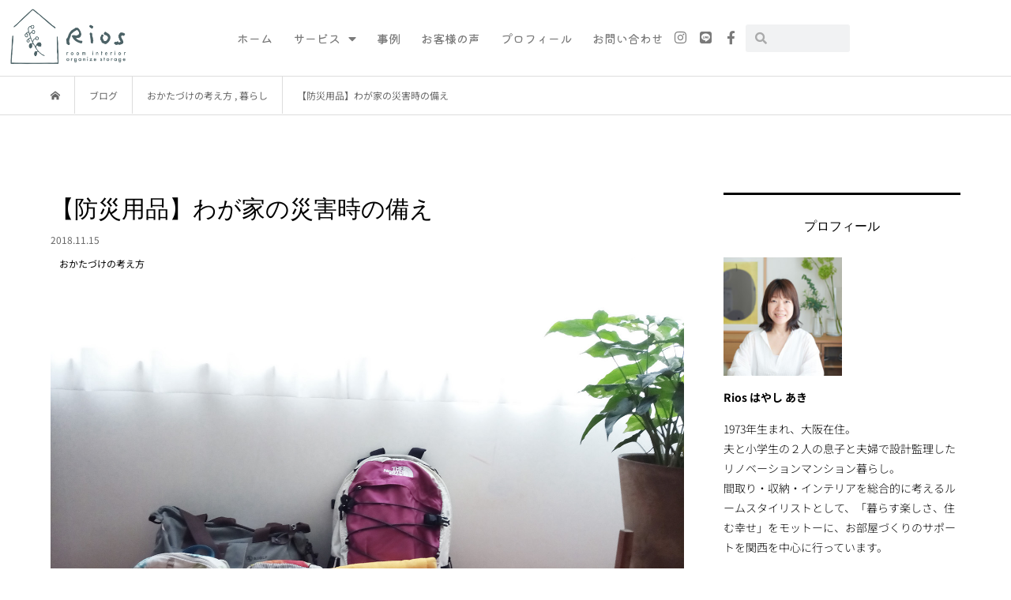

--- FILE ---
content_type: text/html; charset=UTF-8
request_url: https://seiri-diy.com/archives/3589
body_size: 28847
content:
<!DOCTYPE html>
<html lang="ja">
<head>
	<meta charset="UTF-8">
	<meta name="viewport" content="width=device-width, initial-scale=1.0, viewport-fit=cover" />		<title>【防災用品】わが家の災害時の備え &#8211; 大阪-整理収納・インテリア・リノベーション　Rios</title>
<meta name='robots' content='max-image-preview:large' />
	<style>img:is([sizes="auto" i], [sizes^="auto," i]) { contain-intrinsic-size: 3000px 1500px }</style>
	<link rel='dns-prefetch' href='//static.addtoany.com' />
<link rel="alternate" type="application/rss+xml" title="大阪-整理収納・インテリア・リノベーション　Rios &raquo; 【防災用品】わが家の災害時の備え のコメントのフィード" href="https://seiri-diy.com/archives/3589/feed" />
<link rel='stylesheet' id='sbi_styles-css' href='https://seiri-diy.com/wp-content/plugins/instagram-feed/css/sbi-styles.min.css?ver=6.10.0' type='text/css' media='all' />
<link rel='stylesheet' id='wp-block-library-css' href='https://seiri-diy.com/wp-includes/css/dist/block-library/style.min.css?ver=6.7.4' type='text/css' media='all' />
<style id='classic-theme-styles-inline-css' type='text/css'>
/*! This file is auto-generated */
.wp-block-button__link{color:#fff;background-color:#32373c;border-radius:9999px;box-shadow:none;text-decoration:none;padding:calc(.667em + 2px) calc(1.333em + 2px);font-size:1.125em}.wp-block-file__button{background:#32373c;color:#fff;text-decoration:none}
</style>
<style id='global-styles-inline-css' type='text/css'>
:root{--wp--preset--aspect-ratio--square: 1;--wp--preset--aspect-ratio--4-3: 4/3;--wp--preset--aspect-ratio--3-4: 3/4;--wp--preset--aspect-ratio--3-2: 3/2;--wp--preset--aspect-ratio--2-3: 2/3;--wp--preset--aspect-ratio--16-9: 16/9;--wp--preset--aspect-ratio--9-16: 9/16;--wp--preset--color--black: #000000;--wp--preset--color--cyan-bluish-gray: #abb8c3;--wp--preset--color--white: #ffffff;--wp--preset--color--pale-pink: #f78da7;--wp--preset--color--vivid-red: #cf2e2e;--wp--preset--color--luminous-vivid-orange: #ff6900;--wp--preset--color--luminous-vivid-amber: #fcb900;--wp--preset--color--light-green-cyan: #7bdcb5;--wp--preset--color--vivid-green-cyan: #00d084;--wp--preset--color--pale-cyan-blue: #8ed1fc;--wp--preset--color--vivid-cyan-blue: #0693e3;--wp--preset--color--vivid-purple: #9b51e0;--wp--preset--gradient--vivid-cyan-blue-to-vivid-purple: linear-gradient(135deg,rgba(6,147,227,1) 0%,rgb(155,81,224) 100%);--wp--preset--gradient--light-green-cyan-to-vivid-green-cyan: linear-gradient(135deg,rgb(122,220,180) 0%,rgb(0,208,130) 100%);--wp--preset--gradient--luminous-vivid-amber-to-luminous-vivid-orange: linear-gradient(135deg,rgba(252,185,0,1) 0%,rgba(255,105,0,1) 100%);--wp--preset--gradient--luminous-vivid-orange-to-vivid-red: linear-gradient(135deg,rgba(255,105,0,1) 0%,rgb(207,46,46) 100%);--wp--preset--gradient--very-light-gray-to-cyan-bluish-gray: linear-gradient(135deg,rgb(238,238,238) 0%,rgb(169,184,195) 100%);--wp--preset--gradient--cool-to-warm-spectrum: linear-gradient(135deg,rgb(74,234,220) 0%,rgb(151,120,209) 20%,rgb(207,42,186) 40%,rgb(238,44,130) 60%,rgb(251,105,98) 80%,rgb(254,248,76) 100%);--wp--preset--gradient--blush-light-purple: linear-gradient(135deg,rgb(255,206,236) 0%,rgb(152,150,240) 100%);--wp--preset--gradient--blush-bordeaux: linear-gradient(135deg,rgb(254,205,165) 0%,rgb(254,45,45) 50%,rgb(107,0,62) 100%);--wp--preset--gradient--luminous-dusk: linear-gradient(135deg,rgb(255,203,112) 0%,rgb(199,81,192) 50%,rgb(65,88,208) 100%);--wp--preset--gradient--pale-ocean: linear-gradient(135deg,rgb(255,245,203) 0%,rgb(182,227,212) 50%,rgb(51,167,181) 100%);--wp--preset--gradient--electric-grass: linear-gradient(135deg,rgb(202,248,128) 0%,rgb(113,206,126) 100%);--wp--preset--gradient--midnight: linear-gradient(135deg,rgb(2,3,129) 0%,rgb(40,116,252) 100%);--wp--preset--font-size--small: 13px;--wp--preset--font-size--medium: 20px;--wp--preset--font-size--large: 36px;--wp--preset--font-size--x-large: 42px;--wp--preset--spacing--20: 0.44rem;--wp--preset--spacing--30: 0.67rem;--wp--preset--spacing--40: 1rem;--wp--preset--spacing--50: 1.5rem;--wp--preset--spacing--60: 2.25rem;--wp--preset--spacing--70: 3.38rem;--wp--preset--spacing--80: 5.06rem;--wp--preset--shadow--natural: 6px 6px 9px rgba(0, 0, 0, 0.2);--wp--preset--shadow--deep: 12px 12px 50px rgba(0, 0, 0, 0.4);--wp--preset--shadow--sharp: 6px 6px 0px rgba(0, 0, 0, 0.2);--wp--preset--shadow--outlined: 6px 6px 0px -3px rgba(255, 255, 255, 1), 6px 6px rgba(0, 0, 0, 1);--wp--preset--shadow--crisp: 6px 6px 0px rgba(0, 0, 0, 1);}:where(.is-layout-flex){gap: 0.5em;}:where(.is-layout-grid){gap: 0.5em;}body .is-layout-flex{display: flex;}.is-layout-flex{flex-wrap: wrap;align-items: center;}.is-layout-flex > :is(*, div){margin: 0;}body .is-layout-grid{display: grid;}.is-layout-grid > :is(*, div){margin: 0;}:where(.wp-block-columns.is-layout-flex){gap: 2em;}:where(.wp-block-columns.is-layout-grid){gap: 2em;}:where(.wp-block-post-template.is-layout-flex){gap: 1.25em;}:where(.wp-block-post-template.is-layout-grid){gap: 1.25em;}.has-black-color{color: var(--wp--preset--color--black) !important;}.has-cyan-bluish-gray-color{color: var(--wp--preset--color--cyan-bluish-gray) !important;}.has-white-color{color: var(--wp--preset--color--white) !important;}.has-pale-pink-color{color: var(--wp--preset--color--pale-pink) !important;}.has-vivid-red-color{color: var(--wp--preset--color--vivid-red) !important;}.has-luminous-vivid-orange-color{color: var(--wp--preset--color--luminous-vivid-orange) !important;}.has-luminous-vivid-amber-color{color: var(--wp--preset--color--luminous-vivid-amber) !important;}.has-light-green-cyan-color{color: var(--wp--preset--color--light-green-cyan) !important;}.has-vivid-green-cyan-color{color: var(--wp--preset--color--vivid-green-cyan) !important;}.has-pale-cyan-blue-color{color: var(--wp--preset--color--pale-cyan-blue) !important;}.has-vivid-cyan-blue-color{color: var(--wp--preset--color--vivid-cyan-blue) !important;}.has-vivid-purple-color{color: var(--wp--preset--color--vivid-purple) !important;}.has-black-background-color{background-color: var(--wp--preset--color--black) !important;}.has-cyan-bluish-gray-background-color{background-color: var(--wp--preset--color--cyan-bluish-gray) !important;}.has-white-background-color{background-color: var(--wp--preset--color--white) !important;}.has-pale-pink-background-color{background-color: var(--wp--preset--color--pale-pink) !important;}.has-vivid-red-background-color{background-color: var(--wp--preset--color--vivid-red) !important;}.has-luminous-vivid-orange-background-color{background-color: var(--wp--preset--color--luminous-vivid-orange) !important;}.has-luminous-vivid-amber-background-color{background-color: var(--wp--preset--color--luminous-vivid-amber) !important;}.has-light-green-cyan-background-color{background-color: var(--wp--preset--color--light-green-cyan) !important;}.has-vivid-green-cyan-background-color{background-color: var(--wp--preset--color--vivid-green-cyan) !important;}.has-pale-cyan-blue-background-color{background-color: var(--wp--preset--color--pale-cyan-blue) !important;}.has-vivid-cyan-blue-background-color{background-color: var(--wp--preset--color--vivid-cyan-blue) !important;}.has-vivid-purple-background-color{background-color: var(--wp--preset--color--vivid-purple) !important;}.has-black-border-color{border-color: var(--wp--preset--color--black) !important;}.has-cyan-bluish-gray-border-color{border-color: var(--wp--preset--color--cyan-bluish-gray) !important;}.has-white-border-color{border-color: var(--wp--preset--color--white) !important;}.has-pale-pink-border-color{border-color: var(--wp--preset--color--pale-pink) !important;}.has-vivid-red-border-color{border-color: var(--wp--preset--color--vivid-red) !important;}.has-luminous-vivid-orange-border-color{border-color: var(--wp--preset--color--luminous-vivid-orange) !important;}.has-luminous-vivid-amber-border-color{border-color: var(--wp--preset--color--luminous-vivid-amber) !important;}.has-light-green-cyan-border-color{border-color: var(--wp--preset--color--light-green-cyan) !important;}.has-vivid-green-cyan-border-color{border-color: var(--wp--preset--color--vivid-green-cyan) !important;}.has-pale-cyan-blue-border-color{border-color: var(--wp--preset--color--pale-cyan-blue) !important;}.has-vivid-cyan-blue-border-color{border-color: var(--wp--preset--color--vivid-cyan-blue) !important;}.has-vivid-purple-border-color{border-color: var(--wp--preset--color--vivid-purple) !important;}.has-vivid-cyan-blue-to-vivid-purple-gradient-background{background: var(--wp--preset--gradient--vivid-cyan-blue-to-vivid-purple) !important;}.has-light-green-cyan-to-vivid-green-cyan-gradient-background{background: var(--wp--preset--gradient--light-green-cyan-to-vivid-green-cyan) !important;}.has-luminous-vivid-amber-to-luminous-vivid-orange-gradient-background{background: var(--wp--preset--gradient--luminous-vivid-amber-to-luminous-vivid-orange) !important;}.has-luminous-vivid-orange-to-vivid-red-gradient-background{background: var(--wp--preset--gradient--luminous-vivid-orange-to-vivid-red) !important;}.has-very-light-gray-to-cyan-bluish-gray-gradient-background{background: var(--wp--preset--gradient--very-light-gray-to-cyan-bluish-gray) !important;}.has-cool-to-warm-spectrum-gradient-background{background: var(--wp--preset--gradient--cool-to-warm-spectrum) !important;}.has-blush-light-purple-gradient-background{background: var(--wp--preset--gradient--blush-light-purple) !important;}.has-blush-bordeaux-gradient-background{background: var(--wp--preset--gradient--blush-bordeaux) !important;}.has-luminous-dusk-gradient-background{background: var(--wp--preset--gradient--luminous-dusk) !important;}.has-pale-ocean-gradient-background{background: var(--wp--preset--gradient--pale-ocean) !important;}.has-electric-grass-gradient-background{background: var(--wp--preset--gradient--electric-grass) !important;}.has-midnight-gradient-background{background: var(--wp--preset--gradient--midnight) !important;}.has-small-font-size{font-size: var(--wp--preset--font-size--small) !important;}.has-medium-font-size{font-size: var(--wp--preset--font-size--medium) !important;}.has-large-font-size{font-size: var(--wp--preset--font-size--large) !important;}.has-x-large-font-size{font-size: var(--wp--preset--font-size--x-large) !important;}
:where(.wp-block-post-template.is-layout-flex){gap: 1.25em;}:where(.wp-block-post-template.is-layout-grid){gap: 1.25em;}
:where(.wp-block-columns.is-layout-flex){gap: 2em;}:where(.wp-block-columns.is-layout-grid){gap: 2em;}
:root :where(.wp-block-pullquote){font-size: 1.5em;line-height: 1.6;}
</style>
<link rel='stylesheet' id='contact-form-7-css' href='https://seiri-diy.com/wp-content/plugins/contact-form-7/includes/css/styles.css?ver=6.1.4' type='text/css' media='all' />
<link rel='stylesheet' id='wpdm-fonticon-css' href='https://seiri-diy.com/wp-content/plugins/download-manager/assets/wpdm-iconfont/css/wpdm-icons.css?ver=6.7.4' type='text/css' media='all' />
<link rel='stylesheet' id='wpdm-front-css' href='https://seiri-diy.com/wp-content/plugins/download-manager/assets/css/front.min.css?ver=3.3.46' type='text/css' media='all' />
<link rel='stylesheet' id='wpdm-front-dark-css' href='https://seiri-diy.com/wp-content/plugins/download-manager/assets/css/front-dark.min.css?ver=3.3.46' type='text/css' media='all' />
<link rel='stylesheet' id='photection-style-css' href='https://seiri-diy.com/wp-content/plugins/photection/public/resources/build/photection.css?ver=1.0.0' type='text/css' media='all' />
<style id='photection-style-inline-css' type='text/css'>

		img {
			-webkit-user-drag: none;
			user-drag: none;
			-webkit-touch-callout: none;
			-webkit-user-select: none;
			-moz-user-select: none;
			-ms-user-select: none;
			user-select: none; 
		}
</style>
<link rel='stylesheet' id='pz-linkcard-css-css' href='//seiri-diy.com/wp-content/uploads/pz-linkcard/style/style.min.css?ver=2.5.8.5' type='text/css' media='all' />
<link rel='stylesheet' id='sb-type-std-css' href='https://seiri-diy.com/wp-content/plugins/speech-bubble/css/sb-type-std.css?ver=6.7.4' type='text/css' media='all' />
<link rel='stylesheet' id='sb-type-fb-css' href='https://seiri-diy.com/wp-content/plugins/speech-bubble/css/sb-type-fb.css?ver=6.7.4' type='text/css' media='all' />
<link rel='stylesheet' id='sb-type-fb-flat-css' href='https://seiri-diy.com/wp-content/plugins/speech-bubble/css/sb-type-fb-flat.css?ver=6.7.4' type='text/css' media='all' />
<link rel='stylesheet' id='sb-type-ln-css' href='https://seiri-diy.com/wp-content/plugins/speech-bubble/css/sb-type-ln.css?ver=6.7.4' type='text/css' media='all' />
<link rel='stylesheet' id='sb-type-ln-flat-css' href='https://seiri-diy.com/wp-content/plugins/speech-bubble/css/sb-type-ln-flat.css?ver=6.7.4' type='text/css' media='all' />
<link rel='stylesheet' id='sb-type-pink-css' href='https://seiri-diy.com/wp-content/plugins/speech-bubble/css/sb-type-pink.css?ver=6.7.4' type='text/css' media='all' />
<link rel='stylesheet' id='sb-type-rtail-css' href='https://seiri-diy.com/wp-content/plugins/speech-bubble/css/sb-type-rtail.css?ver=6.7.4' type='text/css' media='all' />
<link rel='stylesheet' id='sb-type-drop-css' href='https://seiri-diy.com/wp-content/plugins/speech-bubble/css/sb-type-drop.css?ver=6.7.4' type='text/css' media='all' />
<link rel='stylesheet' id='sb-type-think-css' href='https://seiri-diy.com/wp-content/plugins/speech-bubble/css/sb-type-think.css?ver=6.7.4' type='text/css' media='all' />
<link rel='stylesheet' id='sb-no-br-css' href='https://seiri-diy.com/wp-content/plugins/speech-bubble/css/sb-no-br.css?ver=6.7.4' type='text/css' media='all' />
<link rel='stylesheet' id='tcd-maps-css' href='https://seiri-diy.com/wp-content/plugins/tcd-google-maps/admin.css?ver=6.7.4' type='text/css' media='all' />
<link rel='stylesheet' id='bloom-style-css' href='https://seiri-diy.com/wp-content/themes/bloom_tcd053/style.css?ver=1.1.3' type='text/css' media='all' />
<link rel='stylesheet' id='bloom-responsive-css' href='https://seiri-diy.com/wp-content/themes/bloom_tcd053/responsive.css?ver=1.1.3' type='text/css' media='all' />
<link rel='stylesheet' id='elementor-frontend-css' href='https://seiri-diy.com/wp-content/plugins/elementor/assets/css/frontend.min.css?ver=3.34.4' type='text/css' media='all' />
<style id='elementor-frontend-inline-css' type='text/css'>
.elementor-kit-5999{--e-global-color-primary:#5E646C;--e-global-color-secondary:#54595F;--e-global-color-text:#7A7A7A;--e-global-color-accent:#BFD5A8;--e-global-color-e928ba1:#5E646C;--e-global-color-ec4bd99:#F1F1F1;--e-global-color-29aec72:#EFB57AE6;--e-global-color-b869734:#FFFFFF;--e-global-color-125ab5d:#CADABF;--e-global-typography-primary-font-size:15px;--e-global-typography-primary-font-weight:300;--e-global-typography-primary-line-height:1.7em;--e-global-typography-secondary-font-size:14px;--e-global-typography-secondary-font-weight:300;--e-global-typography-text-font-size:14px;--e-global-typography-text-font-weight:300;--e-global-typography-text-line-height:1.7em;--e-global-typography-text-letter-spacing:0.5px;--e-global-typography-accent-font-weight:300;font-family:"Noto Sans JP", Sans-serif;font-size:15px;font-weight:300;}.elementor-kit-5999 e-page-transition{background-color:#FFBC7D;}.elementor-kit-5999 p{margin-block-end:15px;}.elementor-section.elementor-section-boxed > .elementor-container{max-width:1080px;}.e-con{--container-max-width:1080px;}.elementor-widget:not(:last-child){margin-block-end:0px;}.elementor-element{--widgets-spacing:0px 0px;--widgets-spacing-row:0px;--widgets-spacing-column:0px;}{}h1.entry-title{display:var(--page-title-display);}@media(max-width:1024px){.elementor-section.elementor-section-boxed > .elementor-container{max-width:1024px;}.e-con{--container-max-width:1024px;}}@media(max-width:767px){.elementor-section.elementor-section-boxed > .elementor-container{max-width:767px;}.e-con{--container-max-width:767px;}}/* Start custom CSS */@media screen and (min-width: 680px){   
  .pc { display:inline; }
  .sp { display:none; }
}
@media screen and (max-width: 680px){   
  .pc { display:none; }
  .sp { display:inline; }
}

.moji{
 font-weight: 300;   
}

.wp-block-gallery .blocks-gallery-item {
flex-grow: 0;
}/* End custom CSS */
.elementor-6634 .elementor-element.elementor-element-48962bea:not(.elementor-motion-effects-element-type-background), .elementor-6634 .elementor-element.elementor-element-48962bea > .elementor-motion-effects-container > .elementor-motion-effects-layer{background-color:#FFFFFFE3;}.elementor-6634 .elementor-element.elementor-element-48962bea{transition:background 0.3s, border 0.3s, border-radius 0.3s, box-shadow 0.3s;}.elementor-6634 .elementor-element.elementor-element-48962bea > .elementor-background-overlay{transition:background 0.3s, border-radius 0.3s, opacity 0.3s;}.pp-tooltip.pp-tooltip-{{ID}} .pp-tooltip-content{font-weight:var( --e-global-typography-accent-font-weight );}.elementor-widget-image .widget-image-caption{color:var( --e-global-color-text );font-size:var( --e-global-typography-text-font-size );font-weight:var( --e-global-typography-text-font-weight );line-height:var( --e-global-typography-text-line-height );letter-spacing:var( --e-global-typography-text-letter-spacing );}.elementor-bc-flex-widget .elementor-6634 .elementor-element.elementor-element-42ae3cf3.elementor-column .elementor-widget-wrap{align-items:center;}.elementor-6634 .elementor-element.elementor-element-42ae3cf3.elementor-column.elementor-element[data-element_type="column"] > .elementor-widget-wrap.elementor-element-populated{align-content:center;align-items:center;}.elementor-6634 .elementor-element.elementor-element-42ae3cf3 > .elementor-element-populated{padding:0px 0px 0px 0px;}.elementor-6634 .elementor-element.elementor-element-516bef6f{margin-top:0px;margin-bottom:0px;}.elementor-bc-flex-widget .elementor-6634 .elementor-element.elementor-element-5c0dd2d.elementor-column .elementor-widget-wrap{align-items:center;}.elementor-6634 .elementor-element.elementor-element-5c0dd2d.elementor-column.elementor-element[data-element_type="column"] > .elementor-widget-wrap.elementor-element-populated{align-content:center;align-items:center;}.elementor-6634 .elementor-element.elementor-element-5c0dd2d > .elementor-element-populated{padding:0px 0px 0px 0px;}.elementor-widget-pp-advanced-menu .pp-advanced-menu--main .pp-menu-item{color:var( --e-global-color-text );fill:var( --e-global-color-text );}.elementor-widget-pp-advanced-menu .pp-advanced-menu--main .pp-menu-item:hover,
					.elementor-widget-pp-advanced-menu .pp-advanced-menu--main .pp-menu-item.pp-menu-item-active,
					.elementor-widget-pp-advanced-menu .pp-advanced-menu--main .pp-menu-item.highlighted,
					.elementor-widget-pp-advanced-menu .pp-advanced-menu--main .pp-menu-item:focus{color:var( --e-global-color-accent );fill:var( --e-global-color-accent );}.elementor-widget-pp-advanced-menu .pp-advanced-menu--main:not(.pp--pointer-framed) .pp-menu-item:before,
					.elementor-widget-pp-advanced-menu .pp-advanced-menu--main:not(.pp--pointer-framed) .pp-menu-item:after{background-color:var( --e-global-color-accent );}.elementor-widget-pp-advanced-menu .pp--pointer-framed .pp-menu-item:before,
					.elementor-widget-pp-advanced-menu .pp--pointer-framed .pp-menu-item:after{border-color:var( --e-global-color-accent );}.elementor-widget-pp-advanced-menu .pp--pointer-brackets .pp-menu-item:before,
					.elementor-widget-pp-advanced-menu .pp--pointer-brackets .pp-menu-item:after{color:var( --e-global-color-accent );}.elementor-widget-pp-advanced-menu{--pp-nav-menu-divider-color:var( --e-global-color-text );}.elementor-widget-pp-advanced-menu .pp-menu-toggle .pp-menu-toggle-label{font-size:var( --e-global-typography-primary-font-size );font-weight:var( --e-global-typography-primary-font-weight );line-height:var( --e-global-typography-primary-line-height );}.elementor-widget-pp-advanced-menu .pp-advanced-menu--dropdown .pp-menu-item, .elementor-widget-pp-advanced-menu .pp-advanced-menu--dropdown .pp-sub-item, .pp-advanced-menu--dropdown.pp-advanced-menu__container.pp-menu-{{ID}} .sub-menu .pp-menu-item, .pp-advanced-menu--dropdown.pp-advanced-menu__container.pp-menu-{{ID}} .sub-menu .pp-sub-item{font-weight:var( --e-global-typography-accent-font-weight );}.elementor-6634 .elementor-element.elementor-element-bf27d4d .pp-menu-toggle{margin:0 auto;}.elementor-6634 .elementor-element.elementor-element-bf27d4d .pp-advanced-menu--main .pp-menu-item{color:#7A7A7A;fill:#7A7A7A;padding-left:13px;padding-right:13px;padding-top:5px;padding-bottom:5px;}.elementor-6634 .elementor-element.elementor-element-bf27d4d .pp-advanced-menu--main .pp-menu-item:hover,
					.elementor-6634 .elementor-element.elementor-element-bf27d4d .pp-advanced-menu--main .pp-menu-item.pp-menu-item-active,
					.elementor-6634 .elementor-element.elementor-element-bf27d4d .pp-advanced-menu--main .pp-menu-item.highlighted,
					.elementor-6634 .elementor-element.elementor-element-bf27d4d .pp-advanced-menu--main .pp-menu-item:focus{color:#54595F;fill:#54595F;}.elementor-6634 .elementor-element.elementor-element-bf27d4d .pp-advanced-menu--main .pp-menu-item.pp-menu-item-active, .elementor-6634 .elementor-element.elementor-element-bf27d4d .pp-advanced-menu--main .menu-item.current-menu-ancestor .pp-menu-item{color:#7A7A7A;fill:#7A7A7A;}.elementor-6634 .elementor-element.elementor-element-bf27d4d .pp-advanced-menu--main .pp-advanced-menu--dropdown, .elementor-6634 .elementor-element.elementor-element-bf27d4d .pp-advanced-menu--type-default .pp-advanced-menu--dropdown{background-color:#F1F1F1E8;}.elementor-6634 .elementor-element.elementor-element-bf27d4d .pp-advanced-menu--main .pp-advanced-menu--dropdown a:hover, .elementor-6634 .elementor-element.elementor-element-bf27d4d .pp-advanced-menu--type-default .pp-advanced-menu--dropdown.pp-menu-default a:hover, .elementor-6634 .elementor-element.elementor-element-bf27d4d .pp-menu-toggle:hover{color:var( --e-global-color-secondary );fill:var( --e-global-color-secondary );}.elementor-6634 .elementor-element.elementor-element-bf27d4d .pp-advanced-menu--main .pp-advanced-menu--dropdown a:hover,
					.elementor-6634 .elementor-element.elementor-element-bf27d4d .pp-advanced-menu--main:not(.pp-advanced-menu--layout-expanded) .pp-advanced-menu--dropdown a.highlighted, .elementor-6634 .elementor-element.elementor-element-bf27d4d .pp-advanced-menu--type-default .pp-advanced-menu--dropdown.pp-menu-default a:hover,
					.elementor-6634 .elementor-element.elementor-element-bf27d4d .pp-advanced-menu--type-default .pp-advanced-menu--dropdown.pp-menu-default a.highlighted{background-color:#E4E4E4ED;}.elementor-6634 .elementor-element.elementor-element-bf27d4d .pp-advanced-menu--main .pp-advanced-menu--dropdown{min-width:200px;}.elementor-6634 .elementor-element.elementor-element-bf27d4d .pp-advanced-menu--main .pp-advanced-menu--dropdown li:not(:last-child), .elementor-6634 .elementor-element.elementor-element-bf27d4d .pp-advanced-menu--type-default .pp-advanced-menu--dropdown.pp-menu-default li:not(:last-child){border-style:solid;border-color:#FFFFFF;border-bottom-width:1px;}.elementor-6634 .elementor-element.elementor-element-bf27d4d .pp-advanced-menu--main > .pp-advanced-menu > li > .pp-advanced-menu--dropdown, .elementor-6634 .elementor-element.elementor-element-bf27d4d .pp-advanced-menu--type-default .pp-advanced-menu__container.pp-advanced-menu--dropdown{margin-top:10px !important;}.elementor-6634 .elementor-element.elementor-element-bf27d4d .pp-advanced-menu .pp-menu-item, .elementor-6634 .elementor-element.elementor-element-bf27d4d .pp-advanced-menu-main-wrapper.pp-advanced-menu--type-full-screen .pp-advanced-menu--dropdown .pp-menu-item, .pp-advanced-menu--dropdown.pp-advanced-menu__container.pp-menu-bf27d4d .pp-menu-item{font-family:"Kiwi Maru", Sans-serif;font-size:15px;font-weight:500;}.elementor-6634 .elementor-element.elementor-element-bf27d4d .pp-advanced-menu--dropdown .pp-menu-item, .elementor-6634 .elementor-element.elementor-element-bf27d4d .pp-advanced-menu--dropdown .pp-sub-item, .pp-advanced-menu--dropdown.pp-advanced-menu__container.pp-menu-bf27d4d .sub-menu .pp-menu-item, .pp-advanced-menu--dropdown.pp-advanced-menu__container.pp-menu-bf27d4d .sub-menu .pp-sub-item{font-family:"Kiwi Maru", Sans-serif;}.elementor-bc-flex-widget .elementor-6634 .elementor-element.elementor-element-7e701210.elementor-column .elementor-widget-wrap{align-items:center;}.elementor-6634 .elementor-element.elementor-element-7e701210.elementor-column.elementor-element[data-element_type="column"] > .elementor-widget-wrap.elementor-element-populated{align-content:center;align-items:center;}.elementor-6634 .elementor-element.elementor-element-7e701210 > .elementor-element-populated{padding:0px 0px 0px 0px;}.elementor-6634 .elementor-element.elementor-element-5b033eb4{--grid-template-columns:repeat(0, auto);--icon-size:17px;--grid-column-gap:12px;--grid-row-gap:0px;}.elementor-6634 .elementor-element.elementor-element-5b033eb4 .elementor-widget-container{text-align:left;}.elementor-6634 .elementor-element.elementor-element-5b033eb4 > .elementor-widget-container{margin:0px 0px 0px 0px;}.elementor-6634 .elementor-element.elementor-element-5b033eb4 .elementor-social-icon{background-color:#FFFFFF00;--icon-padding:0em;}.elementor-6634 .elementor-element.elementor-element-5b033eb4 .elementor-social-icon i{color:var( --e-global-color-text );}.elementor-6634 .elementor-element.elementor-element-5b033eb4 .elementor-social-icon svg{fill:var( --e-global-color-text );}.elementor-6634 .elementor-element.elementor-element-5b033eb4 .elementor-social-icon:hover i{color:#363636;}.elementor-6634 .elementor-element.elementor-element-5b033eb4 .elementor-social-icon:hover svg{fill:#363636;}.elementor-bc-flex-widget .elementor-6634 .elementor-element.elementor-element-5c4671e.elementor-column .elementor-widget-wrap{align-items:center;}.elementor-6634 .elementor-element.elementor-element-5c4671e.elementor-column.elementor-element[data-element_type="column"] > .elementor-widget-wrap.elementor-element-populated{align-content:center;align-items:center;}.elementor-6634 .elementor-element.elementor-element-5c4671e > .elementor-element-populated{padding:0px 0px 0px 0px;}.pp-offcanvas-content.pp-offcanvas-bcf14a1{background-color:#FFFFFFE6;}#pp-offcanvas-bcf14a1{width:300px;}#pp-offcanvas-bcf14a1.pp-offcanvas-top, #pp-offcanvas-bcf14a1.pp-offcanvas-bottom{width:100%;height:300px;}.pp-offcanvas-content-reveal.pp-offcanvas-open.pp-offcanvas-bcf14a1-open.pp-offcanvas-left .pp-offcanvas-container,
                    .pp-offcanvas-content-push.pp-offcanvas-open.pp-offcanvas-bcf14a1-open.pp-offcanvas-left .pp-offcanvas-container,
                    .pp-offcanvas-content-slide-along.pp-offcanvas-open.pp-offcanvas-bcf14a1-open.pp-offcanvas-left .pp-offcanvas-container{transform:translate3d(300px, 0, 0);}.pp-offcanvas-content-reveal.pp-offcanvas-open.pp-offcanvas-bcf14a1-open.pp-offcanvas-right .pp-offcanvas-container,
                    .pp-offcanvas-content-push.pp-offcanvas-open.pp-offcanvas-bcf14a1-open.pp-offcanvas-right .pp-offcanvas-container,
                    .pp-offcanvas-content-slide-along.pp-offcanvas-open.pp-offcanvas-bcf14a1-open.pp-offcanvas-right .pp-offcanvas-container{transform:translate3d(-300px, 0, 0);}.pp-offcanvas-content-reveal.pp-offcanvas-open.pp-offcanvas-bcf14a1-open.pp-offcanvas-top .pp-offcanvas-container,
                    .pp-offcanvas-content-push.pp-offcanvas-open.pp-offcanvas-bcf14a1-open.pp-offcanvas-top .pp-offcanvas-container,
                    .pp-offcanvas-content-slide-along.pp-offcanvas-open.pp-offcanvas-bcf14a1-open.pp-offcanvas-top .pp-offcanvas-container{transform:translate3d(0, 300px, 0);}.pp-offcanvas-content-reveal.pp-offcanvas-open.pp-offcanvas-bcf14a1-open.pp-offcanvas-bottom .pp-offcanvas-container,
                    .pp-offcanvas-content-push.pp-offcanvas-open.pp-offcanvas-bcf14a1-open.pp-offcanvas-bottom .pp-offcanvas-container,
                    .pp-offcanvas-content-slide-along.pp-offcanvas-open.pp-offcanvas-bcf14a1-open.pp-offcanvas-bottom .pp-offcanvas-container{transform:translate3d(0, -300px, 0);}.elementor-6634 .elementor-element.elementor-element-bcf14a1 .pp-offcanvas-toggle-wrap{text-align:right;}.elementor-6634 .elementor-element.elementor-element-bcf14a1 .pp-offcanvas-toggle{color:#5E646C;}.elementor-6634 .elementor-element.elementor-element-bcf14a1 .pp-offcanvas-toggle svg{fill:#5E646C;}.elementor-6634 .elementor-element.elementor-element-bcf14a1 .pp-hamburger-inner, .elementor-6634 .elementor-element.elementor-element-bcf14a1 .pp-hamburger-inner::before, .elementor-6634 .elementor-element.elementor-element-bcf14a1 .pp-hamburger-inner::after{background-color:#5E646C;}.elementor-6634 .elementor-element.elementor-element-bcf14a1 .pp-hamburger-box{font-size:0.7em;}.pp-offcanvas-close-bcf14a1{color:#BADAA7;}.pp-offcanvas-close-bcf14a1 svg{fill:#BADAA7;}.pp-offcanvas-bcf14a1 .pp-offcanvas-close-bcf14a1{font-size:28px;}.elementor-widget-search-form input[type="search"].elementor-search-form__input{font-size:var( --e-global-typography-text-font-size );font-weight:var( --e-global-typography-text-font-weight );line-height:var( --e-global-typography-text-line-height );letter-spacing:var( --e-global-typography-text-letter-spacing );}.elementor-widget-search-form .elementor-search-form__input,
					.elementor-widget-search-form .elementor-search-form__icon,
					.elementor-widget-search-form .elementor-lightbox .dialog-lightbox-close-button,
					.elementor-widget-search-form .elementor-lightbox .dialog-lightbox-close-button:hover,
					.elementor-widget-search-form.elementor-search-form--skin-full_screen input[type="search"].elementor-search-form__input{color:var( --e-global-color-text );fill:var( --e-global-color-text );}.elementor-widget-search-form .elementor-search-form__submit{font-size:var( --e-global-typography-text-font-size );font-weight:var( --e-global-typography-text-font-weight );line-height:var( --e-global-typography-text-line-height );letter-spacing:var( --e-global-typography-text-letter-spacing );background-color:var( --e-global-color-secondary );}.elementor-6634 .elementor-element.elementor-element-71539c5d .elementor-search-form__container{min-height:35px;}.elementor-6634 .elementor-element.elementor-element-71539c5d .elementor-search-form__submit{min-width:35px;}body:not(.rtl) .elementor-6634 .elementor-element.elementor-element-71539c5d .elementor-search-form__icon{padding-left:calc(35px / 3);}body.rtl .elementor-6634 .elementor-element.elementor-element-71539c5d .elementor-search-form__icon{padding-right:calc(35px / 3);}.elementor-6634 .elementor-element.elementor-element-71539c5d .elementor-search-form__input, .elementor-6634 .elementor-element.elementor-element-71539c5d.elementor-search-form--button-type-text .elementor-search-form__submit{padding-left:calc(35px / 3);padding-right:calc(35px / 3);}.elementor-6634 .elementor-element.elementor-element-71539c5d:not(.elementor-search-form--skin-full_screen) .elementor-search-form__container{border-radius:3px;}.elementor-6634 .elementor-element.elementor-element-71539c5d.elementor-search-form--skin-full_screen input[type="search"].elementor-search-form__input{border-radius:3px;}.elementor-theme-builder-content-area{height:400px;}.elementor-location-header:before, .elementor-location-footer:before{content:"";display:table;clear:both;}@media(max-width:1024px){.elementor-6634 .elementor-element.elementor-element-546348df > .elementor-element-populated{padding:8px 0px 8px 15px;}.elementor-widget-image .widget-image-caption{font-size:var( --e-global-typography-text-font-size );line-height:var( --e-global-typography-text-line-height );letter-spacing:var( --e-global-typography-text-letter-spacing );}.elementor-6634 .elementor-element.elementor-element-2f969a01{text-align:start;}.elementor-6634 .elementor-element.elementor-element-2f969a01 img{width:130px;}.elementor-widget-pp-advanced-menu .pp-menu-toggle .pp-menu-toggle-label{font-size:var( --e-global-typography-primary-font-size );line-height:var( --e-global-typography-primary-line-height );}.elementor-6634 .elementor-element.elementor-element-5b033eb4 .elementor-widget-container{text-align:right;}.elementor-bc-flex-widget .elementor-6634 .elementor-element.elementor-element-5c4671e.elementor-column .elementor-widget-wrap{align-items:center;}.elementor-6634 .elementor-element.elementor-element-5c4671e.elementor-column.elementor-element[data-element_type="column"] > .elementor-widget-wrap.elementor-element-populated{align-content:center;align-items:center;}.elementor-6634 .elementor-element.elementor-element-bcf14a1 > .elementor-widget-container{margin:0px 18px 0px 0px;}.elementor-6634 .elementor-element.elementor-element-bcf14a1 .pp-offcanvas-toggle-wrap{text-align:right;}.elementor-widget-search-form input[type="search"].elementor-search-form__input{font-size:var( --e-global-typography-text-font-size );line-height:var( --e-global-typography-text-line-height );letter-spacing:var( --e-global-typography-text-letter-spacing );}.elementor-widget-search-form .elementor-search-form__submit{font-size:var( --e-global-typography-text-font-size );line-height:var( --e-global-typography-text-line-height );letter-spacing:var( --e-global-typography-text-letter-spacing );}}@media(min-width:768px){.elementor-6634 .elementor-element.elementor-element-546348df{width:16%;}.elementor-6634 .elementor-element.elementor-element-42ae3cf3{width:84%;}.elementor-6634 .elementor-element.elementor-element-5c0dd2d{width:75%;}.elementor-6634 .elementor-element.elementor-element-7e701210{width:10%;}.elementor-6634 .elementor-element.elementor-element-5c4671e{width:14.555%;}}@media(max-width:1024px) and (min-width:768px){.elementor-6634 .elementor-element.elementor-element-546348df{width:65%;}.elementor-6634 .elementor-element.elementor-element-42ae3cf3{width:35%;}.elementor-6634 .elementor-element.elementor-element-5c0dd2d{width:30%;}.elementor-6634 .elementor-element.elementor-element-7e701210{width:40%;}.elementor-6634 .elementor-element.elementor-element-5c4671e{width:30%;}}@media(max-width:767px){.elementor-6634 .elementor-element.elementor-element-546348df{width:40%;}.elementor-widget-image .widget-image-caption{font-size:var( --e-global-typography-text-font-size );line-height:var( --e-global-typography-text-line-height );letter-spacing:var( --e-global-typography-text-letter-spacing );}.elementor-6634 .elementor-element.elementor-element-42ae3cf3{width:60%;}.elementor-6634 .elementor-element.elementor-element-42ae3cf3 > .elementor-element-populated{margin:0px 0px 0px 0px;--e-column-margin-right:0px;--e-column-margin-left:0px;padding:0px 0px 0px 0px;}.elementor-6634 .elementor-element.elementor-element-5c0dd2d{width:25%;}.elementor-widget-pp-advanced-menu .pp-menu-toggle .pp-menu-toggle-label{font-size:var( --e-global-typography-primary-font-size );line-height:var( --e-global-typography-primary-line-height );}.elementor-6634 .elementor-element.elementor-element-7e701210{width:70%;}.elementor-bc-flex-widget .elementor-6634 .elementor-element.elementor-element-7e701210.elementor-column .elementor-widget-wrap{align-items:center;}.elementor-6634 .elementor-element.elementor-element-7e701210.elementor-column.elementor-element[data-element_type="column"] > .elementor-widget-wrap.elementor-element-populated{align-content:center;align-items:center;}.elementor-6634 .elementor-element.elementor-element-7e701210 > .elementor-element-populated{margin:0px 0px 0px 0px;--e-column-margin-right:0px;--e-column-margin-left:0px;padding:0px 0px 0px 0px;}.elementor-6634 .elementor-element.elementor-element-5b033eb4 .elementor-widget-container{text-align:right;}.elementor-6634 .elementor-element.elementor-element-5b033eb4{--grid-column-gap:8px;}.elementor-6634 .elementor-element.elementor-element-5c4671e{width:30%;}.elementor-bc-flex-widget .elementor-6634 .elementor-element.elementor-element-5c4671e.elementor-column .elementor-widget-wrap{align-items:center;}.elementor-6634 .elementor-element.elementor-element-5c4671e.elementor-column.elementor-element[data-element_type="column"] > .elementor-widget-wrap.elementor-element-populated{align-content:center;align-items:center;}.elementor-6634 .elementor-element.elementor-element-5c4671e > .elementor-element-populated{padding:0px 0px 0px 15px;}.elementor-6634 .elementor-element.elementor-element-bcf14a1 > .elementor-widget-container{margin:0px 0px 0px 0px;padding:0px 0px 0px 0px;}.elementor-6634 .elementor-element.elementor-element-bcf14a1 .pp-offcanvas-toggle-wrap{text-align:center;}.elementor-6634 .elementor-element.elementor-element-bcf14a1 .pp-hamburger-box{font-size:0.6em;}.pp-offcanvas-bcf14a1 .pp-offcanvas-close-bcf14a1{font-size:20px;}.elementor-widget-search-form input[type="search"].elementor-search-form__input{font-size:var( --e-global-typography-text-font-size );line-height:var( --e-global-typography-text-line-height );letter-spacing:var( --e-global-typography-text-letter-spacing );}.elementor-widget-search-form .elementor-search-form__submit{font-size:var( --e-global-typography-text-font-size );line-height:var( --e-global-typography-text-line-height );letter-spacing:var( --e-global-typography-text-letter-spacing );}}
.elementor-6630 .elementor-element.elementor-element-49ee7f78:not(.elementor-motion-effects-element-type-background), .elementor-6630 .elementor-element.elementor-element-49ee7f78 > .elementor-motion-effects-container > .elementor-motion-effects-layer{background-color:#F1F1F18A;}.elementor-6630 .elementor-element.elementor-element-49ee7f78{transition:background 0.3s, border 0.3s, border-radius 0.3s, box-shadow 0.3s;margin-top:50px;margin-bottom:0px;padding:25px 0px 10px 0px;}.elementor-6630 .elementor-element.elementor-element-49ee7f78 > .elementor-background-overlay{transition:background 0.3s, border-radius 0.3s, opacity 0.3s;}.pp-tooltip.pp-tooltip-{{ID}} .pp-tooltip-content{font-weight:var( --e-global-typography-accent-font-weight );}.elementor-widget-image .widget-image-caption{color:var( --e-global-color-text );font-size:var( --e-global-typography-text-font-size );font-weight:var( --e-global-typography-text-font-weight );line-height:var( --e-global-typography-text-line-height );letter-spacing:var( --e-global-typography-text-letter-spacing );}.elementor-6630 .elementor-element.elementor-element-5df4b30a{text-align:center;}.elementor-6630 .elementor-element.elementor-element-5df4b30a img{width:145px;}.elementor-widget-pp-icon-list .pp-list-items:not(.pp-inline-items) li:not(:last-child){border-bottom-color:var( --e-global-color-text );}.elementor-widget-pp-icon-list .pp-list-items.pp-inline-items li:not(:last-child){border-right-color:var( --e-global-color-text );}.elementor-widget-pp-icon-list .pp-list-items .pp-icon-list-icon{color:var( --e-global-color-primary );}.elementor-widget-pp-icon-list .pp-list-items .pp-icon-list-icon svg{fill:var( --e-global-color-primary );}.elementor-widget-pp-icon-list .pp-icon-list-item:hover .pp-icon-wrapper{border-color:var( --e-global-color-secondary );}.elementor-widget-pp-icon-list .pp-icon-list-text{color:var( --e-global-color-secondary );font-size:var( --e-global-typography-text-font-size );font-weight:var( --e-global-typography-text-font-weight );line-height:var( --e-global-typography-text-line-height );letter-spacing:var( --e-global-typography-text-letter-spacing );}.elementor-6630 .elementor-element.elementor-element-71a3c3cc > .elementor-widget-container{margin:30px 0px 0px 0px;}.elementor-6630 .elementor-element.elementor-element-71a3c3cc .pp-list-items:not(.pp-inline-items) li:not(:last-child){margin-bottom:0px;border-bottom-style:solid;border-bottom-width:1px;border-bottom-color:#ddd;}body:not(.rtl) .elementor-6630 .elementor-element.elementor-element-71a3c3cc .pp-list-items.pp-inline-items li:not(:last-child){margin-right:0px;}body.rtl .elementor-6630 .elementor-element.elementor-element-71a3c3cc .pp-list-items.pp-inline-items li:not(:last-child){margin-left:0px;}.elementor-6630 .elementor-element.elementor-element-71a3c3cc .pp-list-items li{padding:2px 15px 2px 15px;}.elementor-6630 .elementor-element.elementor-element-71a3c3cc.pp-icon-list-traditional .pp-list-items li, .elementor-6630 .elementor-element.elementor-element-71a3c3cc.pp-icon-list-inline .pp-list-items{justify-content:center;}.elementor-6630 .elementor-element.elementor-element-71a3c3cc .pp-list-items.pp-inline-items li:not(:last-child){border-right-style:solid;border-right-width:1px;border-right-color:#ddd;}.elementor-6630 .elementor-element.elementor-element-71a3c3cc .pp-list-container .pp-list-items li{align-items:center;}.elementor-6630 .elementor-element.elementor-element-71a3c3cc .pp-list-items .pp-icon-list-icon{font-size:14px;line-height:14px;height:14px;width:14px;}.elementor-6630 .elementor-element.elementor-element-71a3c3cc .pp-list-items .pp-icon-list-image img{width:14px;}body:not(.rtl) .elementor-6630 .elementor-element.elementor-element-71a3c3cc.pp-icon-left .pp-list-items .pp-icon-wrapper{margin-right:0px;}body.rtl .elementor-6630 .elementor-element.elementor-element-71a3c3cc.pp-icon-left .pp-list-items .pp-icon-wrapper{margin-left:0px;}.elementor-6630 .elementor-element.elementor-element-71a3c3cc.pp-icon-right .pp-list-items .pp-icon-wrapper{margin-left:0px;}.elementor-6630 .elementor-element.elementor-element-71a3c3cc .pp-icon-wrapper{top:0px;}.elementor-6630 .elementor-element.elementor-element-71a3c3cc .pp-icon-list-text{color:#5E646C;font-family:"Noto Sans JP", Sans-serif;font-size:12px;font-weight:300;line-height:1.7em;}.elementor-6630 .elementor-element.elementor-element-71a3c3cc .pp-icon-list-item:hover .pp-icon-list-text{color:#161616;}.elementor-6630 .elementor-element.elementor-element-2c114810 > .elementor-container{max-width:980px;}.elementor-6630 .elementor-element.elementor-element-2c114810{margin-top:40px;margin-bottom:0px;}.elementor-6630 .elementor-element.elementor-element-4fce0813 > .elementor-element-populated{padding:0px 15px 0px 15px;}.elementor-6630 .elementor-element.elementor-element-3bf096bb img{width:100%;box-shadow:3px 3px 2px 0px rgba(0, 0, 0, 0.2);}.elementor-widget-heading .elementor-heading-title{font-size:var( --e-global-typography-primary-font-size );font-weight:var( --e-global-typography-primary-font-weight );line-height:var( --e-global-typography-primary-line-height );color:var( --e-global-color-primary );}.elementor-6630 .elementor-element.elementor-element-7aa77 > .elementor-widget-container{margin:10px 0px 0px 0px;}.elementor-6630 .elementor-element.elementor-element-7aa77{text-align:center;}.elementor-6630 .elementor-element.elementor-element-7aa77 .elementor-heading-title{font-family:"Noto Sans JP", Sans-serif;font-size:12px;font-weight:300;line-height:1.4em;letter-spacing:0px;}.elementor-6630 .elementor-element.elementor-element-260d9c96 > .elementor-widget-container{margin:5px 0px 0px 0px;}.elementor-6630 .elementor-element.elementor-element-260d9c96 .elementor-heading-title{font-family:"Noto Sans JP", Sans-serif;font-size:14px;font-weight:300;line-height:1.4em;letter-spacing:0.4px;}.elementor-6630 .elementor-element.elementor-element-3bef9d57 > .elementor-element-populated{padding:0px 15px 0px 15px;}.elementor-6630 .elementor-element.elementor-element-44b8728f img{width:100%;box-shadow:3px 3px 2px 0px rgba(0, 0, 0, 0.2);}.elementor-6630 .elementor-element.elementor-element-59fb0147 > .elementor-widget-container{margin:10px 0px 0px 0px;}.elementor-6630 .elementor-element.elementor-element-59fb0147{text-align:center;}.elementor-6630 .elementor-element.elementor-element-59fb0147 .elementor-heading-title{font-family:"Noto Sans JP", Sans-serif;font-size:12px;font-weight:300;line-height:1.4em;letter-spacing:0.4px;}.elementor-6630 .elementor-element.elementor-element-4c567d02 > .elementor-element-populated{padding:0px 15px 0px 15px;}.elementor-6630 .elementor-element.elementor-element-aa3f34d img{width:100%;box-shadow:3px 3px 2px 0px rgba(0, 0, 0, 0.2);}.elementor-6630 .elementor-element.elementor-element-7a7955b3 > .elementor-widget-container{margin:10px 0px 0px 0px;}.elementor-6630 .elementor-element.elementor-element-7a7955b3{text-align:center;}.elementor-6630 .elementor-element.elementor-element-7a7955b3 .elementor-heading-title{font-family:"Noto Sans JP", Sans-serif;font-size:12px;font-weight:300;line-height:1.4em;letter-spacing:0.4px;}.elementor-6630 .elementor-element.elementor-element-3802e341 .pp-list-items li{background-image:url("https://seiri-diy.com/wp-content/uploads/2021/09/haikei.png");background-position:center left;background-repeat:no-repeat;background-size:auto;padding:0px 0px 0px 30px;}.elementor-6630 .elementor-element.elementor-element-3802e341 > .elementor-widget-container{margin:10px 0px 0px 0px;}.elementor-6630 .elementor-element.elementor-element-3802e341.pp-icon-list-traditional .pp-list-items li, .elementor-6630 .elementor-element.elementor-element-3802e341.pp-icon-list-inline .pp-list-items{justify-content:flex-start;}.elementor-6630 .elementor-element.elementor-element-3802e341 .pp-list-container .pp-list-items li{align-items:center;}.elementor-6630 .elementor-element.elementor-element-3802e341 .pp-list-items .pp-icon-list-icon{font-size:14px;line-height:14px;height:14px;width:14px;}.elementor-6630 .elementor-element.elementor-element-3802e341 .pp-list-items .pp-icon-list-image img{width:14px;}body:not(.rtl) .elementor-6630 .elementor-element.elementor-element-3802e341.pp-icon-left .pp-list-items .pp-icon-wrapper{margin-right:8px;}body.rtl .elementor-6630 .elementor-element.elementor-element-3802e341.pp-icon-left .pp-list-items .pp-icon-wrapper{margin-left:8px;}.elementor-6630 .elementor-element.elementor-element-3802e341.pp-icon-right .pp-list-items .pp-icon-wrapper{margin-left:8px;}.elementor-6630 .elementor-element.elementor-element-3802e341 .pp-icon-wrapper{top:0px;}.elementor-6630 .elementor-element.elementor-element-3802e341 .pp-icon-list-text{font-family:"Kiwi Maru", Sans-serif;letter-spacing:2px;}.elementor-6630 .elementor-element.elementor-element-56b4cf8d > .elementor-widget-container{margin:30px 0px 0px 0px;}.elementor-6630 .elementor-element.elementor-element-56b4cf8d .pp-list-items:not(.pp-inline-items) li:not(:last-child){margin-bottom:0px;}body:not(.rtl) .elementor-6630 .elementor-element.elementor-element-56b4cf8d .pp-list-items.pp-inline-items li:not(:last-child){margin-right:0px;}body.rtl .elementor-6630 .elementor-element.elementor-element-56b4cf8d .pp-list-items.pp-inline-items li:not(:last-child){margin-left:0px;}.elementor-6630 .elementor-element.elementor-element-56b4cf8d .pp-list-items li{padding:2px 15px 2px 15px;}.elementor-6630 .elementor-element.elementor-element-56b4cf8d.pp-icon-list-traditional .pp-list-items li, .elementor-6630 .elementor-element.elementor-element-56b4cf8d.pp-icon-list-inline .pp-list-items{justify-content:flex-start;}.elementor-6630 .elementor-element.elementor-element-56b4cf8d .pp-list-container .pp-list-items li{align-items:center;}.elementor-6630 .elementor-element.elementor-element-56b4cf8d .pp-list-items .pp-icon-list-icon{font-size:14px;line-height:14px;height:14px;width:14px;}.elementor-6630 .elementor-element.elementor-element-56b4cf8d .pp-list-items .pp-icon-list-image img{width:14px;}body:not(.rtl) .elementor-6630 .elementor-element.elementor-element-56b4cf8d.pp-icon-left .pp-list-items .pp-icon-wrapper{margin-right:0px;}body.rtl .elementor-6630 .elementor-element.elementor-element-56b4cf8d.pp-icon-left .pp-list-items .pp-icon-wrapper{margin-left:0px;}.elementor-6630 .elementor-element.elementor-element-56b4cf8d.pp-icon-right .pp-list-items .pp-icon-wrapper{margin-left:0px;}.elementor-6630 .elementor-element.elementor-element-56b4cf8d .pp-icon-wrapper{top:0px;}.elementor-6630 .elementor-element.elementor-element-56b4cf8d .pp-icon-list-text{font-family:"Noto Sans JP", Sans-serif;font-size:12px;font-weight:300;line-height:1.7em;}.elementor-6630 .elementor-element.elementor-element-56b4cf8d .pp-icon-list-item:hover .pp-icon-list-text{color:var( --e-global-color-secondary );}.elementor-6630 .elementor-element.elementor-element-67955b71{--grid-template-columns:repeat(0, auto);--icon-size:18px;--grid-column-gap:13px;--grid-row-gap:0px;}.elementor-6630 .elementor-element.elementor-element-67955b71 .elementor-widget-container{text-align:center;}.elementor-6630 .elementor-element.elementor-element-67955b71 > .elementor-widget-container{margin:40px 0px 0px 0px;}.elementor-6630 .elementor-element.elementor-element-67955b71 .elementor-social-icon{background-color:#757C8600;--icon-padding:0em;}.elementor-6630 .elementor-element.elementor-element-67955b71 .elementor-social-icon i{color:#5E646C;}.elementor-6630 .elementor-element.elementor-element-67955b71 .elementor-social-icon svg{fill:#5E646C;}.elementor-6630 .elementor-element.elementor-element-cabc399 > .elementor-widget-container{margin:15px 0px 0px 0px;}.elementor-6630 .elementor-element.elementor-element-cabc399 .pp-list-items:not(.pp-inline-items) li:not(:last-child){margin-bottom:0px;border-bottom-style:solid;border-bottom-width:1px;border-bottom-color:#ddd;}body:not(.rtl) .elementor-6630 .elementor-element.elementor-element-cabc399 .pp-list-items.pp-inline-items li:not(:last-child){margin-right:0px;}body.rtl .elementor-6630 .elementor-element.elementor-element-cabc399 .pp-list-items.pp-inline-items li:not(:last-child){margin-left:0px;}.elementor-6630 .elementor-element.elementor-element-cabc399 .pp-list-items li{padding:0px 15px 0px 15px;}.elementor-6630 .elementor-element.elementor-element-cabc399.pp-icon-list-traditional .pp-list-items li, .elementor-6630 .elementor-element.elementor-element-cabc399.pp-icon-list-inline .pp-list-items{justify-content:center;}.elementor-6630 .elementor-element.elementor-element-cabc399 .pp-list-items.pp-inline-items li:not(:last-child){border-right-style:solid;border-right-width:1px;border-right-color:#ddd;}.elementor-6630 .elementor-element.elementor-element-cabc399 .pp-list-container .pp-list-items li{align-items:center;}.elementor-6630 .elementor-element.elementor-element-cabc399 .pp-list-items .pp-icon-list-icon{font-size:14px;line-height:14px;height:14px;width:14px;}.elementor-6630 .elementor-element.elementor-element-cabc399 .pp-list-items .pp-icon-list-image img{width:14px;}body:not(.rtl) .elementor-6630 .elementor-element.elementor-element-cabc399.pp-icon-left .pp-list-items .pp-icon-wrapper{margin-right:0px;}body.rtl .elementor-6630 .elementor-element.elementor-element-cabc399.pp-icon-left .pp-list-items .pp-icon-wrapper{margin-left:0px;}.elementor-6630 .elementor-element.elementor-element-cabc399.pp-icon-right .pp-list-items .pp-icon-wrapper{margin-left:0px;}.elementor-6630 .elementor-element.elementor-element-cabc399 .pp-icon-wrapper{top:0px;}.elementor-6630 .elementor-element.elementor-element-cabc399 .pp-icon-list-text{color:#5E646C;font-family:"Noto Sans JP", Sans-serif;font-size:12px;font-weight:300;}.elementor-6630 .elementor-element.elementor-element-cabc399 .pp-icon-list-item:hover .pp-icon-list-text{color:#121212;}.elementor-6630 .elementor-element.elementor-element-2d3ac0b > .elementor-widget-container{margin:20px 0px 0px 0px;}.elementor-6630 .elementor-element.elementor-element-2d3ac0b{text-align:center;}.elementor-6630 .elementor-element.elementor-element-2d3ac0b .elementor-heading-title{font-family:"Noto Sans JP", Sans-serif;font-size:12px;font-weight:300;letter-spacing:0.5px;}.elementor-theme-builder-content-area{height:400px;}.elementor-location-header:before, .elementor-location-footer:before{content:"";display:table;clear:both;}@media(max-width:1024px){.elementor-widget-image .widget-image-caption{font-size:var( --e-global-typography-text-font-size );line-height:var( --e-global-typography-text-line-height );letter-spacing:var( --e-global-typography-text-letter-spacing );}.elementor-widget-pp-icon-list .pp-icon-list-text{font-size:var( --e-global-typography-text-font-size );line-height:var( --e-global-typography-text-line-height );letter-spacing:var( --e-global-typography-text-letter-spacing );}.elementor-6630 .elementor-element.elementor-element-71a3c3cc .pp-list-items li{padding:0px 10px 0px 10px;}.elementor-widget-heading .elementor-heading-title{font-size:var( --e-global-typography-primary-font-size );line-height:var( --e-global-typography-primary-line-height );}.elementor-6630 .elementor-element.elementor-element-3802e341 > .elementor-widget-container{margin:25px 0px 0px 0px;}.elementor-6630 .elementor-element.elementor-element-3802e341 .pp-list-items li{background-position:center center;padding:0px 0px 0px 0px;}.elementor-6630 .elementor-element.elementor-element-3802e341.pp-icon-list-traditional .pp-list-items li, .elementor-6630 .elementor-element.elementor-element-3802e341.pp-icon-list-inline .pp-list-items{justify-content:center;}.elementor-6630 .elementor-element.elementor-element-3802e341 .pp-icon-list-text{letter-spacing:0.1px;}.elementor-6630 .elementor-element.elementor-element-56b4cf8d > .elementor-widget-container{margin:15px 0px 0px 0px;}.elementor-6630 .elementor-element.elementor-element-56b4cf8d .pp-list-items li{padding:0px 10px 0px 10px;}.elementor-6630 .elementor-element.elementor-element-56b4cf8d.pp-icon-list-traditional .pp-list-items li, .elementor-6630 .elementor-element.elementor-element-56b4cf8d.pp-icon-list-inline .pp-list-items{justify-content:center;}.elementor-6630 .elementor-element.elementor-element-56b4cf8d .pp-icon-list-text{font-size:13px;line-height:2.1em;}}@media(max-width:767px){.elementor-6630 .elementor-element.elementor-element-5fa4a653 > .elementor-element-populated{padding:0px 15px 0px 15px;}.elementor-widget-image .widget-image-caption{font-size:var( --e-global-typography-text-font-size );line-height:var( --e-global-typography-text-line-height );letter-spacing:var( --e-global-typography-text-letter-spacing );}.elementor-widget-pp-icon-list .pp-icon-list-text{font-size:var( --e-global-typography-text-font-size );line-height:var( --e-global-typography-text-line-height );letter-spacing:var( --e-global-typography-text-letter-spacing );}.elementor-6630 .elementor-element.elementor-element-4fce0813 > .elementor-element-populated{padding:0px 17px 0px 17px;}.elementor-widget-heading .elementor-heading-title{font-size:var( --e-global-typography-primary-font-size );line-height:var( --e-global-typography-primary-line-height );}.elementor-6630 .elementor-element.elementor-element-7aa77 .elementor-heading-title{letter-spacing:-0.1px;}.elementor-6630 .elementor-element.elementor-element-3bef9d57 > .elementor-element-populated{margin:25px 0px 0px 0px;--e-column-margin-right:0px;--e-column-margin-left:0px;padding:0px 17px 0px 17px;}.elementor-6630 .elementor-element.elementor-element-59fb0147 .elementor-heading-title{line-height:1.4em;}.elementor-6630 .elementor-element.elementor-element-4c567d02 > .elementor-element-populated{margin:25px 0px 0px 0px;--e-column-margin-right:0px;--e-column-margin-left:0px;padding:0px 17px 0px 17px;}.elementor-6630 .elementor-element.elementor-element-7a7955b3 .elementor-heading-title{line-height:1.4em;letter-spacing:-0.1px;}.elementor-6630 .elementor-element.elementor-element-3802e341 > .elementor-widget-container{margin:30px 0px 0px 0px;}.elementor-6630 .elementor-element.elementor-element-3802e341 .pp-list-items li{background-position:center center;padding:0px 0px 0px 5px;}.elementor-6630 .elementor-element.elementor-element-3802e341.pp-icon-list-traditional .pp-list-items li, .elementor-6630 .elementor-element.elementor-element-3802e341.pp-icon-list-inline .pp-list-items{justify-content:center;}.elementor-6630 .elementor-element.elementor-element-3802e341 .pp-icon-list-text{letter-spacing:0.1px;}.elementor-6630 .elementor-element.elementor-element-56b4cf8d > .elementor-widget-container{margin:10px 0px 0px 0px;}.elementor-6630 .elementor-element.elementor-element-56b4cf8d .pp-list-items:not(.pp-inline-items) li:not(:last-child){margin-bottom:4px;}body:not(.rtl) .elementor-6630 .elementor-element.elementor-element-56b4cf8d .pp-list-items.pp-inline-items li:not(:last-child){margin-right:4px;}body.rtl .elementor-6630 .elementor-element.elementor-element-56b4cf8d .pp-list-items.pp-inline-items li:not(:last-child){margin-left:4px;}.elementor-6630 .elementor-element.elementor-element-56b4cf8d .pp-list-items li{padding:0px 5px 0px 5px;}.elementor-6630 .elementor-element.elementor-element-56b4cf8d .pp-icon-list-text{line-height:2em;}.elementor-6630 .elementor-element.elementor-element-cabc399 .pp-list-items li{padding:0px 9px 0px 9px;}.elementor-6630 .elementor-element.elementor-element-2d3ac0b .elementor-heading-title{font-size:10px;}}
</style>
<link rel='stylesheet' id='widget-image-css' href='https://seiri-diy.com/wp-content/plugins/elementor/assets/css/widget-image.min.css?ver=3.34.4' type='text/css' media='all' />
<link rel='stylesheet' id='widget-pp-advanced-menu-css' href='https://seiri-diy.com/wp-content/plugins/powerpack-elements/assets/css/min/widget-advanced-menu.min.css?ver=2.11.11' type='text/css' media='all' />
<link rel='stylesheet' id='widget-social-icons-css' href='https://seiri-diy.com/wp-content/plugins/elementor/assets/css/widget-social-icons.min.css?ver=3.34.4' type='text/css' media='all' />
<link rel='stylesheet' id='e-apple-webkit-css' href='https://seiri-diy.com/wp-content/plugins/elementor/assets/css/conditionals/apple-webkit.min.css?ver=3.34.4' type='text/css' media='all' />
<link rel='stylesheet' id='pp-hamburgers-css' href='https://seiri-diy.com/wp-content/plugins/powerpack-elements/assets/lib/hamburgers/hamburgers.min.css?ver=2.11.11' type='text/css' media='all' />
<link rel='stylesheet' id='widget-pp-offcanvas-content-css' href='https://seiri-diy.com/wp-content/plugins/powerpack-elements/assets/css/min/widget-offcanvas-content.min.css?ver=2.11.11' type='text/css' media='all' />
<link rel='stylesheet' id='widget-search-form-css' href='https://seiri-diy.com/wp-content/plugins/elementor-pro/assets/css/widget-search-form.min.css?ver=3.34.4' type='text/css' media='all' />
<link rel='stylesheet' id='elementor-icons-shared-0-css' href='https://seiri-diy.com/wp-content/plugins/elementor/assets/lib/font-awesome/css/fontawesome.min.css?ver=5.15.3' type='text/css' media='all' />
<link rel='stylesheet' id='elementor-icons-fa-solid-css' href='https://seiri-diy.com/wp-content/plugins/elementor/assets/lib/font-awesome/css/solid.min.css?ver=5.15.3' type='text/css' media='all' />
<link rel='stylesheet' id='e-sticky-css' href='https://seiri-diy.com/wp-content/plugins/elementor-pro/assets/css/modules/sticky.min.css?ver=3.34.4' type='text/css' media='all' />
<link rel='stylesheet' id='widget-pp-icon-list-css' href='https://seiri-diy.com/wp-content/plugins/powerpack-elements/assets/css/min/widget-icon-list.min.css?ver=2.11.11' type='text/css' media='all' />
<link rel='stylesheet' id='e-animation-bob-css' href='https://seiri-diy.com/wp-content/plugins/elementor/assets/lib/animations/styles/e-animation-bob.min.css?ver=3.34.4' type='text/css' media='all' />
<link rel='stylesheet' id='widget-heading-css' href='https://seiri-diy.com/wp-content/plugins/elementor/assets/css/widget-heading.min.css?ver=3.34.4' type='text/css' media='all' />
<link rel='stylesheet' id='e-animation-fadeIn-css' href='https://seiri-diy.com/wp-content/plugins/elementor/assets/lib/animations/styles/fadeIn.min.css?ver=3.34.4' type='text/css' media='all' />
<link rel='stylesheet' id='elementor-icons-css' href='https://seiri-diy.com/wp-content/plugins/elementor/assets/lib/eicons/css/elementor-icons.min.css?ver=5.46.0' type='text/css' media='all' />
<link rel='stylesheet' id='font-awesome-5-all-css' href='https://seiri-diy.com/wp-content/plugins/elementor/assets/lib/font-awesome/css/all.min.css?ver=3.34.4' type='text/css' media='all' />
<link rel='stylesheet' id='font-awesome-4-shim-css' href='https://seiri-diy.com/wp-content/plugins/elementor/assets/lib/font-awesome/css/v4-shims.min.css?ver=3.34.4' type='text/css' media='all' />
<link rel='stylesheet' id='pp-extensions-css' href='https://seiri-diy.com/wp-content/plugins/powerpack-elements/assets/css/min/extensions.min.css?ver=2.11.11' type='text/css' media='all' />
<link rel='stylesheet' id='pp-tooltip-css' href='https://seiri-diy.com/wp-content/plugins/powerpack-elements/assets/css/min/tooltip.min.css?ver=2.11.11' type='text/css' media='all' />
<link rel='stylesheet' id='sbistyles-css' href='https://seiri-diy.com/wp-content/plugins/instagram-feed/css/sbi-styles.min.css?ver=6.10.0' type='text/css' media='all' />
<link rel='stylesheet' id='addtoany-css' href='https://seiri-diy.com/wp-content/plugins/add-to-any/addtoany.min.css?ver=1.16' type='text/css' media='all' />
<link rel='stylesheet' id='elementor-gf-local-notosansjp-css' href='https://seiri-diy.com/wp-content/uploads/elementor/google-fonts/css/notosansjp.css?ver=1742243919' type='text/css' media='all' />
<link rel='stylesheet' id='elementor-gf-local-kiwimaru-css' href='https://seiri-diy.com/wp-content/uploads/elementor/google-fonts/css/kiwimaru.css?ver=1742243941' type='text/css' media='all' />
<link rel='stylesheet' id='elementor-icons-fa-brands-css' href='https://seiri-diy.com/wp-content/plugins/elementor/assets/lib/font-awesome/css/brands.min.css?ver=5.15.3' type='text/css' media='all' />
<script type="text/javascript" id="addtoany-core-js-before">
/* <![CDATA[ */
window.a2a_config=window.a2a_config||{};a2a_config.callbacks=[];a2a_config.overlays=[];a2a_config.templates={};a2a_localize = {
	Share: "共有",
	Save: "ブックマーク",
	Subscribe: "購読",
	Email: "メール",
	Bookmark: "ブックマーク",
	ShowAll: "すべて表示する",
	ShowLess: "小さく表示する",
	FindServices: "サービスを探す",
	FindAnyServiceToAddTo: "追加するサービスを今すぐ探す",
	PoweredBy: "Powered by",
	ShareViaEmail: "メールでシェアする",
	SubscribeViaEmail: "メールで購読する",
	BookmarkInYourBrowser: "ブラウザにブックマーク",
	BookmarkInstructions: "このページをブックマークするには、 Ctrl+D または \u2318+D を押下。",
	AddToYourFavorites: "お気に入りに追加",
	SendFromWebOrProgram: "任意のメールアドレスまたはメールプログラムから送信",
	EmailProgram: "メールプログラム",
	More: "詳細&#8230;",
	ThanksForSharing: "共有ありがとうございます !",
	ThanksForFollowing: "フォローありがとうございます !"
};
/* ]]> */
</script>
<script type="text/javascript" defer src="https://static.addtoany.com/menu/page.js" id="addtoany-core-js"></script>
<script type="text/javascript" id="jquery-core-js-extra">
/* <![CDATA[ */
var pp = {"ajax_url":"https:\/\/seiri-diy.com\/wp-admin\/admin-ajax.php"};
/* ]]> */
</script>
<script type="text/javascript" src="https://seiri-diy.com/wp-includes/js/jquery/jquery.min.js?ver=3.7.1" id="jquery-core-js"></script>
<script type="text/javascript" src="https://seiri-diy.com/wp-includes/js/jquery/jquery-migrate.min.js?ver=3.4.1" id="jquery-migrate-js"></script>
<script type="text/javascript" defer src="https://seiri-diy.com/wp-content/plugins/add-to-any/addtoany.min.js?ver=1.1" id="addtoany-jquery-js"></script>
<script type="text/javascript" src="https://seiri-diy.com/wp-content/plugins/download-manager/assets/js/wpdm.min.js?ver=6.7.4" id="wpdm-frontend-js-js"></script>
<script type="text/javascript" id="wpdm-frontjs-js-extra">
/* <![CDATA[ */
var wpdm_url = {"home":"https:\/\/seiri-diy.com\/","site":"https:\/\/seiri-diy.com\/","ajax":"https:\/\/seiri-diy.com\/wp-admin\/admin-ajax.php"};
var wpdm_js = {"spinner":"<i class=\"wpdm-icon wpdm-sun wpdm-spin\"><\/i>","client_id":"b3e1af0467e07c16e420d97ae9245612"};
var wpdm_strings = {"pass_var":"\u30d1\u30b9\u30ef\u30fc\u30c9\u78ba\u8a8d\u5b8c\u4e86 !","pass_var_q":"\u30c0\u30a6\u30f3\u30ed\u30fc\u30c9\u3092\u958b\u59cb\u3059\u308b\u306b\u306f\u3001\u6b21\u306e\u30dc\u30bf\u30f3\u3092\u30af\u30ea\u30c3\u30af\u3057\u3066\u304f\u3060\u3055\u3044\u3002","start_dl":"\u30c0\u30a6\u30f3\u30ed\u30fc\u30c9\u958b\u59cb"};
/* ]]> */
</script>
<script type="text/javascript" src="https://seiri-diy.com/wp-content/plugins/download-manager/assets/js/front.min.js?ver=3.3.46" id="wpdm-frontjs-js"></script>
<script type="text/javascript" src="https://seiri-diy.com/wp-content/plugins/elementor/assets/lib/font-awesome/js/v4-shims.min.js?ver=3.34.4" id="font-awesome-4-shim-js"></script>
<link rel="https://api.w.org/" href="https://seiri-diy.com/wp-json/" /><link rel="alternate" title="JSON" type="application/json" href="https://seiri-diy.com/wp-json/wp/v2/posts/3589" /><link rel="EditURI" type="application/rsd+xml" title="RSD" href="https://seiri-diy.com/xmlrpc.php?rsd" />
<meta name="generator" content="WordPress 6.7.4" />
<link rel="canonical" href="https://seiri-diy.com/archives/3589" />
<link rel='shortlink' href='https://seiri-diy.com/?p=3589' />
<link rel="alternate" title="oEmbed (JSON)" type="application/json+oembed" href="https://seiri-diy.com/wp-json/oembed/1.0/embed?url=https%3A%2F%2Fseiri-diy.com%2Farchives%2F3589" />
<link rel="alternate" title="oEmbed (XML)" type="text/xml+oembed" href="https://seiri-diy.com/wp-json/oembed/1.0/embed?url=https%3A%2F%2Fseiri-diy.com%2Farchives%2F3589&#038;format=xml" />
<link rel="shortcut icon" href="https://seiri-diy.com/wp-content/uploads/2020/05/cefe879c125c407db6f082ade7b7a310.jpg">
<style>
.c-comment__form-submit:hover, c-comment__password-protected, .p-pagetop a, .slick-dots li.slick-active button, .slick-dots li:hover button { background-color: #000000; }
.p-entry__pickup, .p-entry__related, .p-widget__title, .slick-dots li.slick-active button, .slick-dots li:hover button { border-color: #000000; }
.p-index-tab__item.is-active, .p-index-tab__item:hover { border-bottom-color: #000000; }
.c-comment__tab-item.is-active a, .c-comment__tab-item a:hover, .c-comment__tab-item.is-active p { background-color: rgba(0, 0, 0, 0.7); }
.c-comment__tab-item.is-active a:after, .c-comment__tab-item.is-active p:after { border-top-color: rgba(0, 0, 0, 0.7); }
.p-article__meta, .p-blog-list__item-excerpt, .p-ranking-list__item-excerpt, .p-author__views, .p-page-links a, .p-page-links .p-page-links__title, .p-pager__item span { color: #999999; }
.p-page-links > span, .p-page-links a:hover, .p-entry__next-page__link { background-color: #999999; }
.p-page-links > span, .p-page-links a { border-color: #999999; }

a:hover, a:hover .p-article__title, .p-global-nav > li:hover > a, .p-global-nav > li.current-menu-item > a, .p-global-nav > li.is-active > a, .p-breadcrumb a:hover, .p-widget-categories .has-children .toggle-children:hover::before, .p-footer-widget-area .p-siteinfo .p-social-nav li a:hover, .p-footer-widget-area__default .p-siteinfo .p-social-nav li a:hover { color: #aaaaaa; }
.p-global-nav .sub-menu a:hover, .p-global-nav .sub-menu .current-menu-item > a, .p-megamenu a.p-megamenu__hover:hover, .p-entry__next-page__link:hover, .c-pw__btn:hover { background: #aaaaaa; }
.p-entry__date, .p-entry__body, .p-author__desc, .p-breadcrumb, .p-breadcrumb a { color: #666666; }
.p-entry__body a { color: #1e73be; }
.p-entry__body a:hover { color: #aaaaaa; }
.p-float-native-ad-label { background: #000000; color: #ffffff; font-size: 11px; }
.p-category-item--2, .cat-item-2> a, .cat-item-2 .toggle-children { color: #000000; }
.p-category-item--215, .cat-item-215> a, .cat-item-215 .toggle-children { color: #000000; }
.p-category-item--527, .cat-item-527> a, .cat-item-527 .toggle-children { color: #000000; }
.p-category-item--617, .cat-item-617> a, .cat-item-617 .toggle-children { color: #000000; }
.p-category-item--618, .cat-item-618> a, .cat-item-618 .toggle-children { color: #000000; }
body { font-family: "Segoe UI", Verdana, "游ゴシック", YuGothic, "Hiragino Kaku Gothic ProN", Meiryo, sans-serif; }
.p-logo, .p-entry__title, .p-article__title, .p-article__title__overlay, .p-headline, .p-page-header__title, .p-widget__title, .p-sidemenu .p-siteinfo__title, .p-index-slider__item-catch, .p-header-video__caption-catch, .p-footer-blog__catch, .p-footer-cta__catch {
font-family: "Segoe UI", Verdana, "游ゴシック", YuGothic, "Hiragino Kaku Gothic ProN", Meiryo, sans-serif;
}
.c-load--type1 { border: 3px solid rgba(153, 153, 153, 0.2); border-top-color: #000000; }
.p-hover-effect--type1:hover img { -webkit-transform: scale(1.2) rotate(2deg); transform: scale(1.2) rotate(2deg); }
.p-hover-effect--type2 img { margin-left: -8px; }
.p-hover-effect--type2:hover img { margin-left: 8px; }
.p-hover-effect--type1 .p-article__overlay { background: rgba(0, 0, 0, 0.5); }
.p-hover-effect--type2:hover img { opacity: 0.5 }
.p-hover-effect--type2 .p-hover-effect__image { background: #000000; }
.p-hover-effect--type2 .p-article__overlay { background: rgba(0, 0, 0, 0.5); }
.p-hover-effect--type3 .p-hover-effect__image { background: #000000; }
.p-hover-effect--type3:hover img { opacity: 0.5; }
.p-hover-effect--type3 .p-article__overlay { background: rgba(0, 0, 0, 0.5); }
.p-entry__title { font-size: 30px; }
.p-entry__body, .p-entry__body p { font-size: 16px; }
.l-header__bar { background: rgba(255, 255, 255, 0.8); }
.l-header__bar > .l-inner > a, .p-global-nav > li > a { color: #000000; }
.l-header__logo--text a { color: #000000; font-size: 28px; }
.l-footer .p-siteinfo .p-logo { font-size: 28px; }
@media only screen and (max-width: 1200px) {
	.l-header__logo--mobile.l-header__logo--text a { font-size: 18px; }
	.p-global-nav { background-color: rgba(0,0,0, 0.8); }
}
@media only screen and (max-width: 991px) {
	.l-footer .p-siteinfo .p-logo { font-size: 18px; }
	.p-copyright { background-color: #000000; }
	.p-pagetop a { background-color: #999999; }
}
#site_info_widget-2 .p-siteinfo__button { background: #000000; color: #ffffff; }
#site_info_widget-2 .p-siteinfo__button:hover { background: #000000; color: #ffffff; }
.pinkline {background:rgba(0, 0, 0, 0) linear-gradient(transparent 60%, #FFDFEF 0%) repeat scroll 0 0;}</style>
<meta name="generator" content="Elementor 3.34.4; features: additional_custom_breakpoints; settings: css_print_method-internal, google_font-enabled, font_display-auto">
<!-- Instagram Feed CSS -->
<style type="text/css">
@media screen and (max-width: 559px) {
  #sb_instagram.sbi_col_4.sbi_disable_mobile #sbi_images .sbi_item {
    width: 50%;
  }
}
</style>
<style type="text/css">

</style>
			<style>
				.e-con.e-parent:nth-of-type(n+4):not(.e-lazyloaded):not(.e-no-lazyload),
				.e-con.e-parent:nth-of-type(n+4):not(.e-lazyloaded):not(.e-no-lazyload) * {
					background-image: none !important;
				}
				@media screen and (max-height: 1024px) {
					.e-con.e-parent:nth-of-type(n+3):not(.e-lazyloaded):not(.e-no-lazyload),
					.e-con.e-parent:nth-of-type(n+3):not(.e-lazyloaded):not(.e-no-lazyload) * {
						background-image: none !important;
					}
				}
				@media screen and (max-height: 640px) {
					.e-con.e-parent:nth-of-type(n+2):not(.e-lazyloaded):not(.e-no-lazyload),
					.e-con.e-parent:nth-of-type(n+2):not(.e-lazyloaded):not(.e-no-lazyload) * {
						background-image: none !important;
					}
				}
			</style>
			<link rel="icon" href="https://seiri-diy.com/wp-content/uploads/2018/05/cropped-27db82f3ccc101a18bf6c24f228a5db8-32x32.png" sizes="32x32" />
<link rel="icon" href="https://seiri-diy.com/wp-content/uploads/2018/05/cropped-27db82f3ccc101a18bf6c24f228a5db8-192x192.png" sizes="192x192" />
<link rel="apple-touch-icon" href="https://seiri-diy.com/wp-content/uploads/2018/05/cropped-27db82f3ccc101a18bf6c24f228a5db8-180x180.png" />
<meta name="msapplication-TileImage" content="https://seiri-diy.com/wp-content/uploads/2018/05/cropped-27db82f3ccc101a18bf6c24f228a5db8-270x270.png" />
		<style type="text/css" id="wp-custom-css">
			em.yellow-under {
font-style:normal;
font-weight:normal;  
background:linear-gradient(transparent 60%, #fffcb0);
}

p{
	font-weight:300;
}

/* ===================================================
あわせて読みたい　複数リンク対応カスタマイズ
=================================================== */
.emphasize-link {
position: relative;
margin: 36px 0 16px;
padding: 16px 10px;
border: 2px solid #ff9900;
background-color: #fffbf5;
}
.emphasize-link p:last-child {
margin-bottom: 0;
}
.emphasize-link::before {
position: absolute;
bottom: 100%;
left: -2px;
padding: 2px 6px;
content: "あわせて読みたい";
background-color: #ff9900;
color: #fff;
font-weight: bold;
}

.pinkline {background:rgba(0, 0, 0, 0) linear-gradient(transparent 60%, #FFDFEF 0%) repeat scroll 0 0;}

		</style>
		<meta name="generator" content="WordPress Download Manager 3.3.46" />
                <style>
        /* WPDM Link Template Styles */        </style>
                <style>

            :root {
                --color-primary: #4a8eff;
                --color-primary-rgb: 74, 142, 255;
                --color-primary-hover: #5998ff;
                --color-primary-active: #3281ff;
                --clr-sec: #6c757d;
                --clr-sec-rgb: 108, 117, 125;
                --clr-sec-hover: #6c757d;
                --clr-sec-active: #6c757d;
                --color-secondary: #6c757d;
                --color-secondary-rgb: 108, 117, 125;
                --color-secondary-hover: #6c757d;
                --color-secondary-active: #6c757d;
                --color-success: #018e11;
                --color-success-rgb: 1, 142, 17;
                --color-success-hover: #0aad01;
                --color-success-active: #0c8c01;
                --color-info: #2CA8FF;
                --color-info-rgb: 44, 168, 255;
                --color-info-hover: #2CA8FF;
                --color-info-active: #2CA8FF;
                --color-warning: #FFB236;
                --color-warning-rgb: 255, 178, 54;
                --color-warning-hover: #FFB236;
                --color-warning-active: #FFB236;
                --color-danger: #ff5062;
                --color-danger-rgb: 255, 80, 98;
                --color-danger-hover: #ff5062;
                --color-danger-active: #ff5062;
                --color-green: #30b570;
                --color-blue: #0073ff;
                --color-purple: #8557D3;
                --color-red: #ff5062;
                --color-muted: rgba(69, 89, 122, 0.6);
                --wpdm-font: "Sen", -apple-system, BlinkMacSystemFont, "Segoe UI", Roboto, Helvetica, Arial, sans-serif, "Apple Color Emoji", "Segoe UI Emoji", "Segoe UI Symbol";
            }

            .wpdm-download-link.btn.btn-primary {
                border-radius: 4px;
            }


        </style>
        </head>
<body class="post-template-default single single-post postid-3589 single-format-standard is-responsive l-header__fix elementor-default elementor-kit-5999">
		<header data-elementor-type="header" data-elementor-id="6634" class="elementor elementor-6634 elementor-location-header" data-elementor-post-type="elementor_library">
					<section class="elementor-section elementor-top-section elementor-element elementor-element-48962bea elementor-section-boxed elementor-section-height-default elementor-section-height-default" data-id="48962bea" data-element_type="section" data-settings="{&quot;background_background&quot;:&quot;classic&quot;,&quot;sticky&quot;:&quot;top&quot;,&quot;sticky_on&quot;:[&quot;desktop&quot;,&quot;tablet&quot;,&quot;mobile&quot;],&quot;sticky_offset&quot;:0,&quot;sticky_effects_offset&quot;:0,&quot;sticky_anchor_link_offset&quot;:0}">
						<div class="elementor-container elementor-column-gap-default">
					<div class="elementor-column elementor-col-50 elementor-top-column elementor-element elementor-element-546348df" data-id="546348df" data-element_type="column">
			<div class="elementor-widget-wrap elementor-element-populated">
						<div class="elementor-element elementor-element-2f969a01 elementor-widget elementor-widget-image" data-id="2f969a01" data-element_type="widget" data-widget_type="image.default">
				<div class="elementor-widget-container">
																<a href="https://seiri-diy.com">
							<img fetchpriority="high" width="600" height="300" src="https://seiri-diy.com/wp-content/uploads/2021/09/rios-logo.png" class="attachment-large size-large wp-image-6604" alt="" />								</a>
															</div>
				</div>
					</div>
		</div>
				<div class="elementor-column elementor-col-50 elementor-top-column elementor-element elementor-element-42ae3cf3" data-id="42ae3cf3" data-element_type="column">
			<div class="elementor-widget-wrap elementor-element-populated">
						<section class="elementor-section elementor-inner-section elementor-element elementor-element-516bef6f elementor-section-boxed elementor-section-height-default elementor-section-height-default" data-id="516bef6f" data-element_type="section">
						<div class="elementor-container elementor-column-gap-default">
					<div class="elementor-column elementor-col-33 elementor-inner-column elementor-element elementor-element-5c0dd2d elementor-hidden-mobile" data-id="5c0dd2d" data-element_type="column">
			<div class="elementor-widget-wrap elementor-element-populated">
						<div class="elementor-element elementor-element-bf27d4d elementor-hidden-tablet elementor-hidden-phone elementor-widget elementor-widget-pp-advanced-menu" data-id="bf27d4d" data-element_type="widget" data-settings="{&quot;layout&quot;:&quot;horizontal&quot;,&quot;show_submenu_on&quot;:&quot;hover&quot;,&quot;submenu_icon&quot;:{&quot;value&quot;:&quot;&lt;i class=\&quot;fas fa-caret-down\&quot;&gt;&lt;\/i&gt;&quot;,&quot;library&quot;:&quot;fa-solid&quot;},&quot;menu_type&quot;:&quot;default&quot;,&quot;toggle&quot;:&quot;icon&quot;,&quot;toggle_icon_type&quot;:&quot;hamburger&quot;,&quot;show_responsive_submenu_on&quot;:&quot;icon&quot;}" data-widget_type="pp-advanced-menu.default">
				<div class="elementor-widget-container">
					
				<div class="pp-advanced-menu-main-wrapper pp-advanced-menu__align-right pp-advanced-menu--dropdown-tablet pp-advanced-menu--type-default pp-advanced-menu__text-align-aside pp-advanced-menu--toggle pp-advanced-menu--icon">
								<nav id="pp-menu-bf27d4d" class="pp-advanced-menu--main pp-advanced-menu__container pp-advanced-menu--layout-horizontal pp--pointer-none" aria-label="new-menu" data-settings="{&quot;menu_id&quot;:&quot;bf27d4d&quot;,&quot;breakpoint&quot;:&quot;tablet&quot;,&quot;full_width&quot;:false}"><ul id="menu-new-menu" class="pp-advanced-menu"><li class="menu-item menu-item-type-post_type menu-item-object-page menu-item-home menu-item-6595"><a href="https://seiri-diy.com/" class="pp-menu-item">ホーム</a></li>
<li class="menu-item menu-item-type-custom menu-item-object-custom menu-item-has-children menu-item-8200"><a class="pp-menu-item">サービス</a>
<ul class="sub-menu pp-advanced-menu--dropdown">
	<li class="menu-item menu-item-type-post_type menu-item-object-page menu-item-8171"><a href="https://seiri-diy.com/tidy-up" class="pp-sub-item">家を片付けたい</a></li>
	<li class="menu-item menu-item-type-post_type menu-item-object-page menu-item-8583"><a href="https://seiri-diy.com/moving" class="pp-sub-item">お引越しされる方</a></li>
	<li class="menu-item menu-item-type-post_type menu-item-object-page menu-item-8172"><a href="https://seiri-diy.com/kids" class="pp-sub-item">子ども部屋をつくりたい</a></li>
	<li class="menu-item menu-item-type-post_type menu-item-object-page menu-item-8173"><a href="https://seiri-diy.com/renovation" class="pp-sub-item">リノベーション・収納計画</a></li>
	<li class="menu-item menu-item-type-post_type menu-item-object-page menu-item-6591"><a href="https://seiri-diy.com/certified" class="pp-sub-item">開催講座</a></li>
</ul>
</li>
<li class="menu-item menu-item-type-post_type menu-item-object-page menu-item-6921"><a href="https://seiri-diy.com/works" class="pp-menu-item">事例</a></li>
<li class="menu-item menu-item-type-post_type menu-item-object-page menu-item-6590"><a href="https://seiri-diy.com/voice" class="pp-menu-item">お客様の声</a></li>
<li class="menu-item menu-item-type-post_type menu-item-object-page menu-item-6594"><a href="https://seiri-diy.com/%e3%83%97%e3%83%ad%e3%83%95%e3%82%a3%e3%83%bc%e3%83%ab" class="pp-menu-item">プロフィール</a></li>
<li class="menu-item menu-item-type-post_type menu-item-object-page menu-item-6597"><a href="https://seiri-diy.com/%e3%81%8a%e5%95%8f%e5%90%88%e3%81%9b" class="pp-menu-item">お問い合わせ</a></li>
</ul></nav>
															<div class="pp-menu-toggle pp-menu-toggle-on-tablet">
											<div class="pp-hamburger">
							<div class="pp-hamburger-box">
																	<div class="pp-hamburger-inner"></div>
															</div>
						</div>
														</div>
												<nav class="pp-advanced-menu--dropdown pp-menu-style-toggle pp-advanced-menu__container pp-menu-bf27d4d pp-menu-default" data-settings="{&quot;menu_id&quot;:&quot;bf27d4d&quot;,&quot;breakpoint&quot;:&quot;tablet&quot;,&quot;full_width&quot;:false}">
												<ul id="menu-new-menu-1" class="pp-advanced-menu"><li class="menu-item menu-item-type-post_type menu-item-object-page menu-item-home menu-item-6595"><a href="https://seiri-diy.com/" class="pp-menu-item">ホーム</a></li>
<li class="menu-item menu-item-type-custom menu-item-object-custom menu-item-has-children menu-item-8200"><a class="pp-menu-item">サービス</a>
<ul class="sub-menu pp-advanced-menu--dropdown">
	<li class="menu-item menu-item-type-post_type menu-item-object-page menu-item-8171"><a href="https://seiri-diy.com/tidy-up" class="pp-sub-item">家を片付けたい</a></li>
	<li class="menu-item menu-item-type-post_type menu-item-object-page menu-item-8583"><a href="https://seiri-diy.com/moving" class="pp-sub-item">お引越しされる方</a></li>
	<li class="menu-item menu-item-type-post_type menu-item-object-page menu-item-8172"><a href="https://seiri-diy.com/kids" class="pp-sub-item">子ども部屋をつくりたい</a></li>
	<li class="menu-item menu-item-type-post_type menu-item-object-page menu-item-8173"><a href="https://seiri-diy.com/renovation" class="pp-sub-item">リノベーション・収納計画</a></li>
	<li class="menu-item menu-item-type-post_type menu-item-object-page menu-item-6591"><a href="https://seiri-diy.com/certified" class="pp-sub-item">開催講座</a></li>
</ul>
</li>
<li class="menu-item menu-item-type-post_type menu-item-object-page menu-item-6921"><a href="https://seiri-diy.com/works" class="pp-menu-item">事例</a></li>
<li class="menu-item menu-item-type-post_type menu-item-object-page menu-item-6590"><a href="https://seiri-diy.com/voice" class="pp-menu-item">お客様の声</a></li>
<li class="menu-item menu-item-type-post_type menu-item-object-page menu-item-6594"><a href="https://seiri-diy.com/%e3%83%97%e3%83%ad%e3%83%95%e3%82%a3%e3%83%bc%e3%83%ab" class="pp-menu-item">プロフィール</a></li>
<li class="menu-item menu-item-type-post_type menu-item-object-page menu-item-6597"><a href="https://seiri-diy.com/%e3%81%8a%e5%95%8f%e5%90%88%e3%81%9b" class="pp-menu-item">お問い合わせ</a></li>
</ul>							</nav>
							</div>
								</div>
				</div>
					</div>
		</div>
				<div class="elementor-column elementor-col-33 elementor-inner-column elementor-element elementor-element-7e701210" data-id="7e701210" data-element_type="column">
			<div class="elementor-widget-wrap elementor-element-populated">
						<div class="elementor-element elementor-element-5b033eb4 elementor-shape-circle e-grid-align-mobile-right e-grid-align-tablet-right e-grid-align-left elementor-grid-0 elementor-widget elementor-widget-social-icons" data-id="5b033eb4" data-element_type="widget" data-widget_type="social-icons.default">
				<div class="elementor-widget-container">
							<div class="elementor-social-icons-wrapper elementor-grid" role="list">
							<span class="elementor-grid-item" role="listitem">
					<a class="elementor-icon elementor-social-icon elementor-social-icon-instagram elementor-repeater-item-637c605" href="https://www.instagram.com/aki_seiridiy/" target="_blank">
						<span class="elementor-screen-only">Instagram</span>
						<i aria-hidden="true" class="fab fa-instagram"></i>					</a>
				</span>
							<span class="elementor-grid-item" role="listitem">
					<a class="elementor-icon elementor-social-icon elementor-social-icon-line elementor-repeater-item-efc10ee" href="https://lin.ee/nzIXvov" target="_blank">
						<span class="elementor-screen-only">Line</span>
						<i aria-hidden="true" class="fab fa-line"></i>					</a>
				</span>
							<span class="elementor-grid-item" role="listitem">
					<a class="elementor-icon elementor-social-icon elementor-social-icon-facebook-f elementor-repeater-item-9599f56" href="https://www.facebook.com/aki.hayashi.16" target="_blank">
						<span class="elementor-screen-only">Facebook-f</span>
						<i aria-hidden="true" class="fab fa-facebook-f"></i>					</a>
				</span>
					</div>
						</div>
				</div>
					</div>
		</div>
				<div class="elementor-column elementor-col-33 elementor-inner-column elementor-element elementor-element-5c4671e" data-id="5c4671e" data-element_type="column">
			<div class="elementor-widget-wrap elementor-element-populated">
						<div class="elementor-element elementor-element-bcf14a1 elementor-hidden-desktop elementor-widget elementor-widget-pp-offcanvas-content" data-id="bcf14a1" data-element_type="widget" data-widget_type="pp-offcanvas-content.default">
				<div class="elementor-widget-container">
							<div class="pp-offcanvas-content-wrap" data-settings="{&quot;toggle_source&quot;:&quot;burger&quot;,&quot;toggle_id&quot;:&quot;&quot;,&quot;toggle_class&quot;:&quot;&quot;,&quot;content_id&quot;:&quot;bcf14a1&quot;,&quot;transition&quot;:&quot;slide&quot;,&quot;direction&quot;:&quot;right&quot;,&quot;esc_close&quot;:&quot;yes&quot;,&quot;body_click_close&quot;:&quot;yes&quot;,&quot;links_click_close&quot;:&quot;&quot;}">
						<div class="pp-offcanvas-toggle-wrap">
				<div class="pp-offcanvas-toggle pp-offcanvas-toggle-bcf14a1 pp-button pp-hamburger pp-hamburger--arrow">
					<span class="pp-hamburger-box">
						<span class="pp-hamburger-inner"></span>
					</span>
										</div>
			</div>
						<div id="pp-offcanvas-bcf14a1" class="pp-offcanvas-content pp-offcanvas-bcf14a1 pp-offcanvas-slide pp-offcanvas-right elementor-element-bcf14a1">
						<div class="pp-offcanvas-header">
			<div class="pp-icon pp-offcanvas-close pp-offcanvas-close-bcf14a1" role="button">
				<i aria-hidden="true" class="fas fa-times"></i>			</div>
		</div>
						<div class="pp-offcanvas-body">
				<style id="elementor-post-6645">.pp-tooltip.pp-tooltip-{{ID}} .pp-tooltip-content{font-weight:var( --e-global-typography-accent-font-weight );}.elementor-widget-pp-advanced-menu .pp-advanced-menu--main .pp-menu-item{color:var( --e-global-color-text );fill:var( --e-global-color-text );}.elementor-widget-pp-advanced-menu .pp-advanced-menu--main .pp-menu-item:hover,
					.elementor-widget-pp-advanced-menu .pp-advanced-menu--main .pp-menu-item.pp-menu-item-active,
					.elementor-widget-pp-advanced-menu .pp-advanced-menu--main .pp-menu-item.highlighted,
					.elementor-widget-pp-advanced-menu .pp-advanced-menu--main .pp-menu-item:focus{color:var( --e-global-color-accent );fill:var( --e-global-color-accent );}.elementor-widget-pp-advanced-menu .pp-advanced-menu--main:not(.pp--pointer-framed) .pp-menu-item:before,
					.elementor-widget-pp-advanced-menu .pp-advanced-menu--main:not(.pp--pointer-framed) .pp-menu-item:after{background-color:var( --e-global-color-accent );}.elementor-widget-pp-advanced-menu .pp--pointer-framed .pp-menu-item:before,
					.elementor-widget-pp-advanced-menu .pp--pointer-framed .pp-menu-item:after{border-color:var( --e-global-color-accent );}.elementor-widget-pp-advanced-menu .pp--pointer-brackets .pp-menu-item:before,
					.elementor-widget-pp-advanced-menu .pp--pointer-brackets .pp-menu-item:after{color:var( --e-global-color-accent );}.elementor-widget-pp-advanced-menu{--pp-nav-menu-divider-color:var( --e-global-color-text );}.elementor-widget-pp-advanced-menu .pp-menu-toggle .pp-menu-toggle-label{font-size:var( --e-global-typography-primary-font-size );font-weight:var( --e-global-typography-primary-font-weight );line-height:var( --e-global-typography-primary-line-height );}.elementor-widget-pp-advanced-menu .pp-advanced-menu--dropdown .pp-menu-item, .elementor-widget-pp-advanced-menu .pp-advanced-menu--dropdown .pp-sub-item, .pp-advanced-menu--dropdown.pp-advanced-menu__container.pp-menu-{{ID}} .sub-menu .pp-menu-item, .pp-advanced-menu--dropdown.pp-advanced-menu__container.pp-menu-{{ID}} .sub-menu .pp-sub-item{font-weight:var( --e-global-typography-accent-font-weight );}.elementor-6645 .elementor-element.elementor-element-1e1df607 .pp-advanced-menu--main .pp-menu-item{color:#7A7A7A;fill:#7A7A7A;}.elementor-6645 .elementor-element.elementor-element-1e1df607 .pp-advanced-menu--main .pp-menu-item:hover,
					.elementor-6645 .elementor-element.elementor-element-1e1df607 .pp-advanced-menu--main .pp-menu-item.pp-menu-item-active,
					.elementor-6645 .elementor-element.elementor-element-1e1df607 .pp-advanced-menu--main .pp-menu-item.highlighted,
					.elementor-6645 .elementor-element.elementor-element-1e1df607 .pp-advanced-menu--main .pp-menu-item:focus{color:#282828;fill:#282828;}.elementor-6645 .elementor-element.elementor-element-1e1df607 .pp-advanced-menu--main .pp-advanced-menu--dropdown a, .elementor-6645 .elementor-element.elementor-element-1e1df607 .pp-advanced-menu--type-default .pp-advanced-menu--dropdown.pp-menu-default a, .elementor-6645 .elementor-element.elementor-element-1e1df607 .pp-menu-toggle{color:#393939;fill:#393939;}.elementor-6645 .elementor-element.elementor-element-1e1df607 .pp-advanced-menu--main .pp-advanced-menu--dropdown a:hover, .elementor-6645 .elementor-element.elementor-element-1e1df607 .pp-advanced-menu--type-default .pp-advanced-menu--dropdown.pp-menu-default a:hover, .elementor-6645 .elementor-element.elementor-element-1e1df607 .pp-menu-toggle:hover{color:#7A7A7A;fill:#7A7A7A;}.elementor-6645 .elementor-element.elementor-element-1e1df607 .pp-advanced-menu--main .pp-advanced-menu--dropdown a:hover,
					.elementor-6645 .elementor-element.elementor-element-1e1df607 .pp-advanced-menu--main:not(.pp-advanced-menu--layout-expanded) .pp-advanced-menu--dropdown a.highlighted, .elementor-6645 .elementor-element.elementor-element-1e1df607 .pp-advanced-menu--type-default .pp-advanced-menu--dropdown.pp-menu-default a:hover,
					.elementor-6645 .elementor-element.elementor-element-1e1df607 .pp-advanced-menu--type-default .pp-advanced-menu--dropdown.pp-menu-default a.highlighted{background-color:#02010100;}.elementor-6645 .elementor-element.elementor-element-1e1df607 .pp-advanced-menu--main .pp-advanced-menu--dropdown{min-width:200px;}.elementor-6645 .elementor-element.elementor-element-1e1df607 .pp-advanced-menu .pp-menu-item, .elementor-6645 .elementor-element.elementor-element-1e1df607 .pp-advanced-menu-main-wrapper.pp-advanced-menu--type-full-screen .pp-advanced-menu--dropdown .pp-menu-item, .pp-advanced-menu--dropdown.pp-advanced-menu__container.pp-menu-1e1df607 .pp-menu-item{font-family:"Kiwi Maru", Sans-serif;font-size:15px;font-weight:300;}.elementor-6645 .elementor-element.elementor-element-1e1df607 .pp-advanced-menu--dropdown .pp-menu-item, .elementor-6645 .elementor-element.elementor-element-1e1df607 .pp-advanced-menu--dropdown .pp-sub-item, .pp-advanced-menu--dropdown.pp-advanced-menu__container.pp-menu-1e1df607 .sub-menu .pp-menu-item, .pp-advanced-menu--dropdown.pp-advanced-menu__container.pp-menu-1e1df607 .sub-menu .pp-sub-item{font-family:"Kiwi Maru", Sans-serif;}.elementor-widget-search-form input[type="search"].elementor-search-form__input{font-size:var( --e-global-typography-text-font-size );font-weight:var( --e-global-typography-text-font-weight );line-height:var( --e-global-typography-text-line-height );letter-spacing:var( --e-global-typography-text-letter-spacing );}.elementor-widget-search-form .elementor-search-form__input,
					.elementor-widget-search-form .elementor-search-form__icon,
					.elementor-widget-search-form .elementor-lightbox .dialog-lightbox-close-button,
					.elementor-widget-search-form .elementor-lightbox .dialog-lightbox-close-button:hover,
					.elementor-widget-search-form.elementor-search-form--skin-full_screen input[type="search"].elementor-search-form__input{color:var( --e-global-color-text );fill:var( --e-global-color-text );}.elementor-widget-search-form .elementor-search-form__submit{font-size:var( --e-global-typography-text-font-size );font-weight:var( --e-global-typography-text-font-weight );line-height:var( --e-global-typography-text-line-height );letter-spacing:var( --e-global-typography-text-letter-spacing );background-color:var( --e-global-color-secondary );}.elementor-6645 .elementor-element.elementor-element-84b199f .elementor-search-form__container{min-height:41px;}.elementor-6645 .elementor-element.elementor-element-84b199f .elementor-search-form__submit{min-width:41px;}body:not(.rtl) .elementor-6645 .elementor-element.elementor-element-84b199f .elementor-search-form__icon{padding-left:calc(41px / 3);}body.rtl .elementor-6645 .elementor-element.elementor-element-84b199f .elementor-search-form__icon{padding-right:calc(41px / 3);}.elementor-6645 .elementor-element.elementor-element-84b199f .elementor-search-form__input, .elementor-6645 .elementor-element.elementor-element-84b199f.elementor-search-form--button-type-text .elementor-search-form__submit{padding-left:calc(41px / 3);padding-right:calc(41px / 3);}.elementor-6645 .elementor-element.elementor-element-84b199f:not(.elementor-search-form--skin-full_screen) .elementor-search-form__container{border-radius:3px;}.elementor-6645 .elementor-element.elementor-element-84b199f.elementor-search-form--skin-full_screen input[type="search"].elementor-search-form__input{border-radius:3px;}@media(max-width:1024px){.elementor-widget-pp-advanced-menu .pp-menu-toggle .pp-menu-toggle-label{font-size:var( --e-global-typography-primary-font-size );line-height:var( --e-global-typography-primary-line-height );}.elementor-widget-search-form input[type="search"].elementor-search-form__input{font-size:var( --e-global-typography-text-font-size );line-height:var( --e-global-typography-text-line-height );letter-spacing:var( --e-global-typography-text-letter-spacing );}.elementor-widget-search-form .elementor-search-form__submit{font-size:var( --e-global-typography-text-font-size );line-height:var( --e-global-typography-text-line-height );letter-spacing:var( --e-global-typography-text-letter-spacing );}}@media(max-width:767px){.elementor-6645 .elementor-element.elementor-element-3312bba1 > .elementor-element-populated{padding:0px 0px 0px 0px;}.elementor-widget-pp-advanced-menu .pp-menu-toggle .pp-menu-toggle-label{font-size:var( --e-global-typography-primary-font-size );line-height:var( --e-global-typography-primary-line-height );}.elementor-6645 .elementor-element.elementor-element-1e1df607 .pp-advanced-menu--main .pp-menu-item{padding-top:9px;padding-bottom:9px;}.elementor-6645 .elementor-element.elementor-element-1e1df607 .pp-advanced-menu .pp-menu-item, .elementor-6645 .elementor-element.elementor-element-1e1df607 .pp-advanced-menu-main-wrapper.pp-advanced-menu--type-full-screen .pp-advanced-menu--dropdown .pp-menu-item, .pp-advanced-menu--dropdown.pp-advanced-menu__container.pp-menu-1e1df607 .pp-menu-item{font-size:16px;}.elementor-widget-search-form input[type="search"].elementor-search-form__input{font-size:var( --e-global-typography-text-font-size );line-height:var( --e-global-typography-text-line-height );letter-spacing:var( --e-global-typography-text-letter-spacing );}.elementor-widget-search-form .elementor-search-form__submit{font-size:var( --e-global-typography-text-font-size );line-height:var( --e-global-typography-text-line-height );letter-spacing:var( --e-global-typography-text-letter-spacing );}.elementor-6645 .elementor-element.elementor-element-84b199f > .elementor-widget-container{margin:10px 0px 0px 0px;}}</style>		<div data-elementor-type="section" data-elementor-id="6645" class="elementor elementor-6645 elementor-location-header" data-elementor-post-type="elementor_library">
					<section class="elementor-section elementor-top-section elementor-element elementor-element-3fd090cc elementor-section-boxed elementor-section-height-default elementor-section-height-default" data-id="3fd090cc" data-element_type="section">
						<div class="elementor-container elementor-column-gap-default">
					<div class="elementor-column elementor-col-100 elementor-top-column elementor-element elementor-element-3312bba1" data-id="3312bba1" data-element_type="column">
			<div class="elementor-widget-wrap elementor-element-populated">
						<div class="elementor-element elementor-element-1e1df607 elementor-widget elementor-widget-pp-advanced-menu" data-id="1e1df607" data-element_type="widget" data-settings="{&quot;layout&quot;:&quot;vertical&quot;,&quot;expanded_submenu&quot;:&quot;no&quot;,&quot;show_submenu_on&quot;:&quot;hover&quot;,&quot;submenu_icon&quot;:{&quot;value&quot;:&quot;&lt;i class=\&quot;fas fa-caret-down\&quot;&gt;&lt;\/i&gt;&quot;,&quot;library&quot;:&quot;fa-solid&quot;},&quot;show_responsive_submenu_on&quot;:&quot;icon&quot;}" data-widget_type="pp-advanced-menu.default">
				<div class="elementor-widget-container">
					
				<div class="pp-advanced-menu-main-wrapper pp-advanced-menu__align-center pp-advanced-menu--dropdown-none pp-advanced-menu--type- pp-advanced-menu__text-align- pp-advanced-menu--toggle pp-advanced-menu--">
								<nav id="pp-menu-1e1df607" class="pp-advanced-menu--main pp-advanced-menu__container pp-advanced-menu--layout-vertical pp--pointer-none" aria-label="new-menu" data-settings="{&quot;menu_id&quot;:&quot;1e1df607&quot;,&quot;breakpoint&quot;:&quot;none&quot;}"><ul id="menu-new-menu-2" class="pp-advanced-menu sm-vertical"><li class="menu-item menu-item-type-post_type menu-item-object-page menu-item-home menu-item-6595"><a href="https://seiri-diy.com/" class="pp-menu-item">ホーム</a></li>
<li class="menu-item menu-item-type-custom menu-item-object-custom menu-item-has-children menu-item-8200"><a class="pp-menu-item">サービス</a>
<ul class="sub-menu pp-advanced-menu--dropdown">
	<li class="menu-item menu-item-type-post_type menu-item-object-page menu-item-8171"><a href="https://seiri-diy.com/tidy-up" class="pp-sub-item">家を片付けたい</a></li>
	<li class="menu-item menu-item-type-post_type menu-item-object-page menu-item-8583"><a href="https://seiri-diy.com/moving" class="pp-sub-item">お引越しされる方</a></li>
	<li class="menu-item menu-item-type-post_type menu-item-object-page menu-item-8172"><a href="https://seiri-diy.com/kids" class="pp-sub-item">子ども部屋をつくりたい</a></li>
	<li class="menu-item menu-item-type-post_type menu-item-object-page menu-item-8173"><a href="https://seiri-diy.com/renovation" class="pp-sub-item">リノベーション・収納計画</a></li>
	<li class="menu-item menu-item-type-post_type menu-item-object-page menu-item-6591"><a href="https://seiri-diy.com/certified" class="pp-sub-item">開催講座</a></li>
</ul>
</li>
<li class="menu-item menu-item-type-post_type menu-item-object-page menu-item-6921"><a href="https://seiri-diy.com/works" class="pp-menu-item">事例</a></li>
<li class="menu-item menu-item-type-post_type menu-item-object-page menu-item-6590"><a href="https://seiri-diy.com/voice" class="pp-menu-item">お客様の声</a></li>
<li class="menu-item menu-item-type-post_type menu-item-object-page menu-item-6594"><a href="https://seiri-diy.com/%e3%83%97%e3%83%ad%e3%83%95%e3%82%a3%e3%83%bc%e3%83%ab" class="pp-menu-item">プロフィール</a></li>
<li class="menu-item menu-item-type-post_type menu-item-object-page menu-item-6597"><a href="https://seiri-diy.com/%e3%81%8a%e5%95%8f%e5%90%88%e3%81%9b" class="pp-menu-item">お問い合わせ</a></li>
</ul></nav>
										</div>
								</div>
				</div>
				<div class="elementor-element elementor-element-84b199f elementor-search-form--skin-minimal elementor-widget elementor-widget-search-form" data-id="84b199f" data-element_type="widget" data-settings="{&quot;skin&quot;:&quot;minimal&quot;}" data-widget_type="search-form.default">
				<div class="elementor-widget-container">
							<search role="search">
			<form class="elementor-search-form" action="https://seiri-diy.com" method="get">
												<div class="elementor-search-form__container">
					<label class="elementor-screen-only" for="elementor-search-form-84b199f">検索</label>

											<div class="elementor-search-form__icon">
							<i aria-hidden="true" class="fas fa-search"></i>							<span class="elementor-screen-only">検索</span>
						</div>
					
					<input id="elementor-search-form-84b199f" placeholder="" class="elementor-search-form__input" type="search" name="s" value="">
					
					
									</div>
			</form>
		</search>
						</div>
				</div>
					</div>
		</div>
					</div>
		</section>
				</div>
						</div>
			</div>
		</div>
						</div>
				</div>
				<div class="elementor-element elementor-element-71539c5d elementor-search-form--skin-minimal elementor-hidden-tablet elementor-hidden-mobile elementor-widget elementor-widget-search-form" data-id="71539c5d" data-element_type="widget" data-settings="{&quot;skin&quot;:&quot;minimal&quot;}" data-widget_type="search-form.default">
				<div class="elementor-widget-container">
							<search role="search">
			<form class="elementor-search-form" action="https://seiri-diy.com" method="get">
												<div class="elementor-search-form__container">
					<label class="elementor-screen-only" for="elementor-search-form-71539c5d">検索</label>

											<div class="elementor-search-form__icon">
							<i aria-hidden="true" class="fas fa-search"></i>							<span class="elementor-screen-only">検索</span>
						</div>
					
					<input id="elementor-search-form-71539c5d" placeholder="" class="elementor-search-form__input" type="search" name="s" value="">
					
					
									</div>
			</form>
		</search>
						</div>
				</div>
					</div>
		</div>
					</div>
		</section>
					</div>
		</div>
					</div>
		</section>
				</header>
		<main class="l-main">
	<div class="p-breadcrumb c-breadcrumb">
		<ul class="p-breadcrumb__inner c-breadcrumb__inner l-inner u-clearfix" itemscope itemtype="http://schema.org/BreadcrumbList">
			<li class="p-breadcrumb__item c-breadcrumb__item p-breadcrumb__item--home c-breadcrumb__item--home" itemprop="itemListElement" itemscope itemtype="http://schema.org/ListItem">
				<a href="https://seiri-diy.com/" itemscope itemtype="http://schema.org/Thing" itemprop="item"><span itemprop="name">HOME</span></a>
				<meta itemprop="position" content="1" />
			</li>
			<li class="p-breadcrumb__item c-breadcrumb__item" itemprop="itemListElement" itemscope itemtype="http://schema.org/ListItem">
				<a href="https://seiri-diy.com/home" itemscope itemtype="http://schema.org/Thing" itemprop="item">
					<span itemprop="name">ブログ</span>
				</a>
				<meta itemprop="position" content="2" />
			</li>
			<li class="p-breadcrumb__item c-breadcrumb__item" itemprop="itemListElement" itemscope itemtype="http://schema.org/ListItem">
				<a href="https://seiri-diy.com/archives/category/seiri/kangaekata" itemscope itemtype="http://schema.org/Thing" itemprop="item">
					<span itemprop="name">おかたづけの考え方</span>
				</a>
, 				<a href="https://seiri-diy.com/archives/category/kurashi" itemscope itemtype="http://schema.org/Thing" itemprop="item">
					<span itemprop="name">暮らし</span>
				</a>
				<meta itemprop="position" content="3" />
			</li>
			<li class="p-breadcrumb__item c-breadcrumb__item">
				<span itemprop="name">【防災用品】わが家の災害時の備え</span>
				<meta itemprop="position" content="4" />
			</li>
		</ul>
	</div>
	<div class="l-inner l-2colmuns u-clearfix">
		<article class="p-entry l-primary">
			<div class="p-entry__inner">
				<h1 class="p-entry__title">【防災用品】わが家の災害時の備え</h1>
				<p class="p-entry__date"><time datetime="2018-11-15">2018.11.15</time></p>
				<div class="p-entry__thumbnail">
					<img width="1500" height="1125" src="https://seiri-diy.com/wp-content/uploads/2018/11/wbousai3.jpg" class="attachment-full size-full wp-post-image" alt="" decoding="async" />
					<div class="p-float-category"><span class="p-category-item--1">おかたづけの考え方</span></div>
				</div>
				<ul class="p-entry__share c-share u-clearfix c-share--sm c-share--color">
					<li class="c-share__btn c-share__btn--facebook">
						<a href="//www.facebook.com/sharer/sharer.php?u=https://seiri-diy.com/archives/3589&amp;t=%E3%80%90%E9%98%B2%E7%81%BD%E7%94%A8%E5%93%81%E3%80%91%E3%82%8F%E3%81%8C%E5%AE%B6%E3%81%AE%E7%81%BD%E5%AE%B3%E6%99%82%E3%81%AE%E5%82%99%E3%81%88" rel="nofollow" target="_blank">
							<i class="c-share__icn c-share__icn--facebook"></i>
							<span class="c-share__title">Share</span>
						</a>
					</li>
					<li class="c-share__btn c-share__btn--google-plus">
						<a href="https://plus.google.com/share?url=https%3A%2F%2Fseiri-diy.com%2Farchives%2F3589" onclick="javascript:window.open(this.href, '', 'menubar=no,toolbar=no,resizable=yes,scrollbars=yes,height=600,width=500');return false;">
							<i class="c-share__icn c-share__icn--google-plus"></i>
							<span class="c-share__title">+1</span>
						</a>
					</li>
					<li class="c-share__btn c-share__btn--hatebu">
						<a href="http://b.hatena.ne.jp/add?mode=confirm&url=https%3A%2F%2Fseiri-diy.com%2Farchives%2F3589" onclick="javascript:window.open(this.href, '', 'menubar=no,toolbar=no,resizable=yes,scrollbars=yes,height=400,width=510');return false;">
							<i class="c-share__icn c-share__icn--hatebu"></i>
							<span class="c-share__title">Hatena</span>
						</a>
					</li>
					<li class="c-share__btn c-share__btn--pocket">
						<a href="http://getpocket.com/edit?url=https%3A%2F%2Fseiri-diy.com%2Farchives%2F3589&title=%E3%80%90%E9%98%B2%E7%81%BD%E7%94%A8%E5%93%81%E3%80%91%E3%82%8F%E3%81%8C%E5%AE%B6%E3%81%AE%E7%81%BD%E5%AE%B3%E6%99%82%E3%81%AE%E5%82%99%E3%81%88" target="_blank">
							<i class="c-share__icn c-share__icn--pocket"></i>
							<span class="c-share__title">Pocket</span>
						</a>
					</li>
					<li class="c-share__btn c-share__btn--rss">
						<a href="https://seiri-diy.com/feed" target="_blank">
							<i class="c-share__icn c-share__icn--rss"></i>
							<span class="c-share__title">RSS</span>
						</a>
					</li>
					<li class="c-share__btn c-share__btn--feedly">
						<a href="http://feedly.com/index.html#subscription%2Ffeed%2Fhttps://seiri-diy.com/feed" target="_blank">
							<i class="c-share__icn c-share__icn--feedly"></i>
							<span class="c-share__title">feedly</span>
						</a>
					</li>
					<li class="c-share__btn c-share__btn--pinterest">
						<a href="https://www.pinterest.com/pin/create/button/?url=https%3A%2F%2Fseiri-diy.com%2Farchives%2F3589&media=https://seiri-diy.com/wp-content/uploads/2018/11/wbousai3.jpg&description=%E3%80%90%E9%98%B2%E7%81%BD%E7%94%A8%E5%93%81%E3%80%91%E3%82%8F%E3%81%8C%E5%AE%B6%E3%81%AE%E7%81%BD%E5%AE%B3%E6%99%82%E3%81%AE%E5%82%99%E3%81%88" rel="nofollow" target="_blank">
							<i class="c-share__icn c-share__icn--pinterest"></i>
							<span class="c-share__title">Pin it</span>
						</a>
					</li>
				</ul>
				<div class="p-entry__body">
<p>ご覧いただきありがとうございます。<br />
大阪の整理収納アドバイザー、はやしあきです。</p>
<hr />
<p>今年は災害の多い年で<br />
自然の怖さを痛感しました。</p>
<p>お客さまから<br />
災害時の備えについて聞かれることも増え<br />
まとめてブログで紹介してほしい！と<br />
リクエストもいただきました。</p>
<p>うちで備えている防災用品や備蓄について<br />
これを機に見直してみました。</p>
<h3 class="style3b">備えの種類</h3>
<p>わが家で備えているのは3種類。<br />
<strong>・携帯している防災グッズ<br />
・非常用持ち出し袋<br />
・防災備蓄</strong><br />
です。</p>
<h4 class="style4b">持ち歩いている防災グッズ</h4>
<p>こちらは普段持ち歩いている防災グッズです。</p>
<p><img decoding="async" class="alignnone size-medium wp-image-3591" src="https://seiri-diy.com/wp-content/uploads/2018/11/bousai1-400x300.jpg" alt="" width="400" height="300" /><br />
ばんそうこう、薬、ウエットティッシュ、サニタリー用品、<br />
ハンドクリーム、リップクリーム、消毒液、<br />
ビニール袋、携帯ナイフ、ホイッスル、LEDライト</p>
<p><img loading="lazy" decoding="async" class="alignnone size-medium wp-image-3602" src="https://seiri-diy.com/wp-content/uploads/2018/11/bousai10-400x300.jpg" alt="" width="400" height="300" /><br />
キャンディも入れています。</p>
<p>少し遠出するときは<br />
<img loading="lazy" decoding="async" class="alignnone size-medium wp-image-3601" src="https://seiri-diy.com/wp-content/uploads/2018/11/bousai9-400x300.jpg" alt="" width="400" height="300" /><br />
モバイルバッテリーも携帯します。</p>
<p><img loading="lazy" decoding="async" class="alignnone size-medium wp-image-3600" src="https://seiri-diy.com/wp-content/uploads/2018/11/bousai7-300x400.jpg" alt="" width="300" height="400" /><br />
これらをポーチに入れて、<br />
お出かけの時は持ち歩いています。</p>
<h4 class="style4b">非常用持ち出し袋</h4>
<p>こちらが非常用の持ち出し袋。<br />
<img loading="lazy" decoding="async" class="alignnone size-medium wp-image-3593" src="https://seiri-diy.com/wp-content/uploads/2018/11/wbousai3-400x300.jpg" alt="" width="400" height="300" /><br />
大人が持つバッグ２つ、<br />
子どもが持つリュック２つです。<br />
どのバッグも、もう使わなくなった古いものを使っています。<br />
<span style="font-size: 8pt;">（子どもリュックは、子どもたちが小さいときに私の作ったもので捨てられないのです…）</span><br />
幼稚園で使っていて不要になった<br />
防災頭巾も一緒にまとめています。</p>
<h5 class="style5a">持ち出し袋の収納場所</h5>
<p><img loading="lazy" decoding="async" class="alignnone size-medium wp-image-3592" src="https://seiri-diy.com/wp-content/uploads/2018/11/wbousai2-400x300.jpg" alt="" width="400" height="300" /><br />
玄関すぐの収納に入れてあります。</p>
<h5 class="style5a">持ち出し袋の中身</h5>
<p><img loading="lazy" decoding="async" class="alignnone size-medium wp-image-3594" src="https://seiri-diy.com/wp-content/uploads/2018/11/wbousai4-400x300.jpg" alt="" width="400" height="300" /><br />
子どもリュックに入っているものはこちら。</p>
<p>長期保存のパン、お菓子、ノートとペン、ブランケット。<br />
ノートとペンは暇つぶしにも実用的にも使えるかな？と入れています。<br />
ノートはもらいもので使わないもの、<br />
ブランケットは子どもが小さかった時<br />
自転車でひざ掛けに使っていて<br />
もう不要となったものです。</p>
<p><img loading="lazy" decoding="async" class="alignnone size-medium wp-image-3595" src="https://seiri-diy.com/wp-content/uploads/2018/11/wbousai5-400x300.jpg" alt="" width="400" height="300" /><br />
こちらは大人リュック。</p>
<p>防寒具（着なくなったアウター、小さくなるダウン）<br />
防水風呂敷（結ぶとお水も運べます）、バケツ代わりになる袋<br />
新聞紙、トイレットペーパー、サニタリー用品、軍手、粘着テープ<br />
ウエットティッシュ、ビニル袋、携帯トイレ、消毒液、ラップ<br />
手回し充電できるラジオ兼懐中電灯、水、コップ</p>
<p><img loading="lazy" decoding="async" class="alignnone size-medium wp-image-3596" src="https://seiri-diy.com/wp-content/uploads/2018/11/wbousai6-400x300.jpg" alt="" width="400" height="300" /></p>
<p>自分でも忘れていましたが、<br />
災害用伝言ダイヤルの使い方の<br />
切り抜きも入っていました。<br />
わたしはこの番号が覚えられないので…<br />
この切り抜きは必要だと思います。</p>
<p><img loading="lazy" decoding="async" class="alignnone size-medium wp-image-3607" src="https://seiri-diy.com/wp-content/uploads/2018/11/IMG_20180907_164112_869-400x400.jpg" alt="" width="400" height="400" /><br />
ほかには寝ているそばに<br />
ランタン、懐中電灯、ヘッドライト<br />
を置いています。</p>
<p>ここに靴と軍手も置いた方がいいな…<br />
と思いつつ、整えていないので<br />
安全靴までいかなくても<br />
せめて不要になった靴や<br />
子どもはストックの一回り大きい上靴などを<br />
置いておこうと思います。</p>
<h4 class="style4b">防災備蓄</h4>
<p>防災備蓄として食料品と防災グッズを置いています。</p>
<h5 class="style5a">防災備蓄の収納場所</h5>
<p>食料品とカセットコンロなどを<br />
納戸にまとめて置いています。<br />
<img loading="lazy" decoding="async" class="alignnone size-medium wp-image-3597" src="https://seiri-diy.com/wp-content/uploads/2018/11/wbousai7-300x400.jpg" alt="" width="300" height="400" /><br />
棚が倒れてしまったり<br />
缶や袋が破損してしまったり<br />
納戸が開けられなかったり…<br />
と考えると、<br />
<strong>分散して収納したほうがいい</strong>と思います。<br />
いまのところはここにまとめていますが<br />
キッチンにも分散して収納できるよう<br />
見直してみたいと思います。</p>
<h5 class="style5a">食料品</h5>
<p><img loading="lazy" decoding="async" class="alignnone size-medium wp-image-3598" src="https://seiri-diy.com/wp-content/uploads/2018/11/wbousai8-400x300.jpg" alt="" width="400" height="300" /><br />
右のカゴは長期保存ができる食品。<br />
缶入りのパン、水で戻せるご飯やお餅、<br />
レトルトパックのおかず、<br />
お菓子やフルーツの缶詰です。</p>
<p>左ふたつのカゴはレトルト食品やカップ麺。<br />
私がいない週末にパパと子どもたちで食べたり<br />
ご飯が作りたくない！という日に食べています。</p>
<p>これにプラスして<br />
<img loading="lazy" decoding="async" class="alignnone size-medium wp-image-3599" src="https://seiri-diy.com/wp-content/uploads/2018/11/wbousai9-400x300.jpg" alt="" width="400" height="300" /><br />
キッチンに置くストックとして<br />
普段使う乾麺や缶詰、レトルトを<br />
２食分くらいは切らさないようにしています。</p>
<p>お水や食料品は<br />
最低3日分用意するといいといわれているので<br />
長期保存のものと<br />
ローリングストックとして普段も食べるものと<br />
合計して<strong>３日分</strong>は<br />
（1日あたり3食×4人×3日＝36食分）<br />
確保するようにしています。</p>
<p>お水については<br />
長期保存用2リットルのペットボトルが<br />
16本あります。</p>
<p>1日あたり3リットル×4人×3日＝36リットル<br />
必要なので<br />
2リットルが18本必要です。<br />
2本足りていないので買い足します。</p>
<h5 class="style5a">防災グッズ</h5>
<p><img loading="lazy" decoding="async" class="alignnone size-medium wp-image-3609" src="https://seiri-diy.com/wp-content/uploads/2018/11/wbousai10-400x313.jpg" alt="" width="400" height="313" /><br />
防災グッズとして<br />
カセットコンロとガスのストック<br />
携帯用トイレ<br />
を用意しています。</p>
<p>わが家はキャンプ用品があり<br />
同じ納戸に収納してあるので<br />
紙皿や割りばしなども入っています。</p>
<h3 class="style3b">まとめ</h3>
<p>わが家の備えとして<br />
<strong>・携帯している防災用品</strong><br />
→バッグに収納<br />
<strong>・非常用持ち出し袋</strong><br />
→玄関近くに収納、寝室にライトのみ（靴と軍手も検討）<br />
<strong>・防災備蓄</strong><br />
→食品・グッズとも納戸に収納（分散を検討）<br />
<strong>お水・食料品は3日分</strong>（水を追加）<br />
を用意しています。</p>
<p>全部合わせると、かなりの量になります。<br />
<em class="yellow-under">でも、これは無理！とあきらめず<br />
0か100かではなく<br />
できることを少しでもしておくと<br />
いいと思います。</em></p>
<p>わたしも決して完ぺきではありませんが<br />
参考になれば嬉しいです。</p>
<p>&nbsp;</p>
<hr />
<p><p>まずは苦手を知るところから。お気軽にどうぞ！<br />
<a href="https://resast.jp/page/fast_answer/4485"><img loading="lazy" decoding="async" class="alignleft wp-image-6744" src="https://seiri-diy.com/wp-content/uploads/2018/10/014b7ef819993609a601669ae5c4763a-400x167.png" alt="" width="328" height="137" /></a><span style="color: #ff6600; font-size: 12pt;"><br />
</span></p>
<p>&nbsp;</p>
<p>&nbsp;</p>
<p>&nbsp;</p>
<p style="text-align: left;"><a href="https://seiri-diy.com/okataduke#okataduke" target="_blank" rel="noopener noreferrer"><span style="font-size: 12pt; color: #ff6600;">■お片付けサポート</span></a></p>
<p><span style="font-size: 12pt; color: #ff6600;"><a style="color: #ff6600;" href="https://seiri-diy.com/okataduke#shuno" target="_blank" rel="noopener noreferrer">■オーダー収納・リノベーション</a><br />
</span><span style="font-size: 12pt; color: #ff6600;"><a style="color: #ff6600;" href="https://seiri-diy.com/okataduke#inte" target="_blank" rel="noopener noreferrer">■インテリアコーディネート</a></span></p>
<p><span style="font-size: 12pt; color: #ff6600;"><a style="color: #ff6600;" href="https://seiri-diy.com/photo-lesson">■スマホフォトレッスン</a><br />
<span style="color: #333333; font-size: 10pt;">スマホでオシャレ写真を撮るコツをお伝えします</span><br />
<a style="color: #ff6600;" href="https://seiri-diy.com/haccp2">■HACCP 改善整理コンサルタント講座</a><br />
</span><span style="font-size: 10pt; color: #333333;">整理収納アドバイザー向け　飲食店の整理収納講座</span></p>
<p>&nbsp;</p>
<p><a href="https://www.reservestock.jp/subscribe/84785" target="_blank" rel="noopener noreferrer"><span style="font-size: 12pt; color: #ff6600;">■無料メールマガジン【楽しい暮らしnote】</span></a><br />
片付け、インテリアが楽しくなるヒントを毎週月曜日にお送りしています<br />
<a href="http://wp.me/P8sXQL-1i" target="_blank" rel="noopener noreferrer"><span style="font-size: 12pt; color: #ff6600;">■お問い合わせ</span></a></p>
</p>

				</div>
				<ul class="p-entry__share c-share u-clearfix c-share--sm c-share--color">
					<li class="c-share__btn c-share__btn--facebook">
						<a href="//www.facebook.com/sharer/sharer.php?u=https://seiri-diy.com/archives/3589&amp;t=%E3%80%90%E9%98%B2%E7%81%BD%E7%94%A8%E5%93%81%E3%80%91%E3%82%8F%E3%81%8C%E5%AE%B6%E3%81%AE%E7%81%BD%E5%AE%B3%E6%99%82%E3%81%AE%E5%82%99%E3%81%88" rel="nofollow" target="_blank">
							<i class="c-share__icn c-share__icn--facebook"></i>
							<span class="c-share__title">Share</span>
						</a>
					</li>
					<li class="c-share__btn c-share__btn--google-plus">
						<a href="https://plus.google.com/share?url=https%3A%2F%2Fseiri-diy.com%2Farchives%2F3589" onclick="javascript:window.open(this.href, '', 'menubar=no,toolbar=no,resizable=yes,scrollbars=yes,height=600,width=500');return false;">
							<i class="c-share__icn c-share__icn--google-plus"></i>
							<span class="c-share__title">+1</span>
						</a>
					</li>
					<li class="c-share__btn c-share__btn--hatebu">
						<a href="http://b.hatena.ne.jp/add?mode=confirm&url=https%3A%2F%2Fseiri-diy.com%2Farchives%2F3589" onclick="javascript:window.open(this.href, '', 'menubar=no,toolbar=no,resizable=yes,scrollbars=yes,height=400,width=510');return false;">
							<i class="c-share__icn c-share__icn--hatebu"></i>
							<span class="c-share__title">Hatena</span>
						</a>
					</li>
					<li class="c-share__btn c-share__btn--pocket">
						<a href="http://getpocket.com/edit?url=https%3A%2F%2Fseiri-diy.com%2Farchives%2F3589&title=%E3%80%90%E9%98%B2%E7%81%BD%E7%94%A8%E5%93%81%E3%80%91%E3%82%8F%E3%81%8C%E5%AE%B6%E3%81%AE%E7%81%BD%E5%AE%B3%E6%99%82%E3%81%AE%E5%82%99%E3%81%88" target="_blank">
							<i class="c-share__icn c-share__icn--pocket"></i>
							<span class="c-share__title">Pocket</span>
						</a>
					</li>
					<li class="c-share__btn c-share__btn--rss">
						<a href="https://seiri-diy.com/feed" target="_blank">
							<i class="c-share__icn c-share__icn--rss"></i>
							<span class="c-share__title">RSS</span>
						</a>
					</li>
					<li class="c-share__btn c-share__btn--feedly">
						<a href="http://feedly.com/index.html#subscription%2Ffeed%2Fhttps://seiri-diy.com/feed" target="_blank">
							<i class="c-share__icn c-share__icn--feedly"></i>
							<span class="c-share__title">feedly</span>
						</a>
					</li>
					<li class="c-share__btn c-share__btn--pinterest">
						<a href="https://www.pinterest.com/pin/create/button/?url=https%3A%2F%2Fseiri-diy.com%2Farchives%2F3589&media=https://seiri-diy.com/wp-content/uploads/2018/11/wbousai3.jpg&description=%E3%80%90%E9%98%B2%E7%81%BD%E7%94%A8%E5%93%81%E3%80%91%E3%82%8F%E3%81%8C%E5%AE%B6%E3%81%AE%E7%81%BD%E5%AE%B3%E6%99%82%E3%81%AE%E5%82%99%E3%81%88" rel="nofollow" target="_blank">
							<i class="c-share__icn c-share__icn--pinterest"></i>
							<span class="c-share__title">Pin it</span>
						</a>
					</li>
				</ul>
				<ul class="p-entry__meta c-meta-box u-clearfix">
					<li class="c-meta-box__item c-meta-box__item--category"><a href="https://seiri-diy.com/archives/category/seiri/kangaekata" rel="category tag">おかたづけの考え方</a>, <a href="https://seiri-diy.com/archives/category/kurashi" rel="category tag">暮らし</a></li>														</ul>
				<ul class="p-entry__nav c-entry-nav">
					<li class="c-entry-nav__item c-entry-nav__item--prev">
						<a href="https://seiri-diy.com/archives/3573" data-prev="前の記事"><span class="u-hidden-sm">お片付け報告部ご感想と12月度募集のお知らせ</span></a>
					</li>
					<li class="c-entry-nav__item c-entry-nav__item--next">
						<a href="https://seiri-diy.com/archives/3492" data-next="次の記事"><span class="u-hidden-sm">テーブルの上に溜まる紙類どうしてますか？</span></a>
					</li>
				</ul>
			</div>
			<section class="p-entry__related">
				<div class="p-entry__related__inner">
					<h2 class="p-headline">関連記事一覧</h2>
					<div class="p-entry__related-items">
						<article class="p-entry__related-item">
							<a class="p-hover-effect--type1" href="https://seiri-diy.com/archives/3429">
								<div class="p-entry__related__thumbnail p-hover-effect--type1">
									<img width="500" height="500" src="https://seiri-diy.com/wp-content/uploads/2018/10/2e21b84dae186c9fa318e6492ad95866-500x500.jpg" class="attachment-size1 size-size1 wp-post-image" alt="" decoding="async" />
									<div class="p-entry__related__category p-float-category u-visible-xs"><span class="p-category-item--1" data-url="https://seiri-diy.com/archives/category/seiri/kangaekata">おかたづけの考え方</span></div>
								</div>
								<h3 class="p-entry__related__title p-article__title">女子高生に悩みを聞いてもらった話</h3>
								<p class="p-entry__related__meta p-article__meta u-visible-xs"><time class="p-entry__related__date" datetime="2018-10-23">2018.10.23</time></p>
							</a>
						</article>
						<article class="p-entry__related-item">
							<a class="p-hover-effect--type1" href="https://seiri-diy.com/archives/3521">
								<div class="p-entry__related__thumbnail p-hover-effect--type1">
									<img width="500" height="500" src="https://seiri-diy.com/wp-content/uploads/2018/05/861b800a76bc78933c185c6358cbadf2-500x500.jpg" class="attachment-size1 size-size1 wp-post-image" alt="" decoding="async" />
									<div class="p-entry__related__category p-float-category u-visible-xs"><span class="p-category-item--1" data-url="https://seiri-diy.com/archives/category/seiri/kangaekata">おかたづけの考え方</span></div>
								</div>
								<h3 class="p-entry__related__title p-article__title">「あたりまえの景色」はものがたまる原因に</h3>
								<p class="p-entry__related__meta p-article__meta u-visible-xs"><time class="p-entry__related__date" datetime="2018-11-12">2018.11.12</time></p>
							</a>
						</article>
						<article class="p-entry__related-item">
							<a class="p-hover-effect--type1" href="https://seiri-diy.com/archives/3009">
								<div class="p-entry__related__thumbnail p-hover-effect--type1">
									<img width="500" height="500" src="https://seiri-diy.com/wp-content/uploads/2018/08/b9c0c7f7dd4eaf6d22df33f96a7068e2-500x500.jpg" class="attachment-size1 size-size1 wp-post-image" alt="" decoding="async" />
									<div class="p-entry__related__category p-float-category u-visible-xs"><span class="p-category-item--14" data-url="https://seiri-diy.com/archives/category/kurashi">暮らし</span></div>
								</div>
								<h3 class="p-entry__related__title p-article__title">兄弟の下着を見分ける工夫</h3>
								<p class="p-entry__related__meta p-article__meta u-visible-xs"><time class="p-entry__related__date" datetime="2018-08-08">2018.08.08</time></p>
							</a>
						</article>
						<article class="p-entry__related-item">
							<a class="p-hover-effect--type1" href="https://seiri-diy.com/archives/2736">
								<div class="p-entry__related__thumbnail p-hover-effect--type1">
									<img width="500" height="500" src="https://seiri-diy.com/wp-content/uploads/2018/06/DK180523-1-500x500.jpg" class="attachment-size1 size-size1 wp-post-image" alt="" decoding="async" />
									<div class="p-entry__related__category p-float-category u-visible-xs"><span class="p-category-item--1" data-url="https://seiri-diy.com/archives/category/seiri/kangaekata">おかたづけの考え方</span></div>
								</div>
								<h3 class="p-entry__related__title p-article__title">部屋が使いにくいなと思うときは</h3>
								<p class="p-entry__related__meta p-article__meta u-visible-xs"><time class="p-entry__related__date" datetime="2018-06-26">2018.06.26</time></p>
							</a>
						</article>
						<article class="p-entry__related-item">
							<a class="p-hover-effect--type1" href="https://seiri-diy.com/archives/763">
								<div class="p-entry__related__thumbnail p-hover-effect--type1">
									<img width="500" height="335" src="https://seiri-diy.com/wp-content/uploads/2017/06/last6.gif" class="attachment-size1 size-size1 wp-post-image" alt="" decoding="async" />
									<div class="p-entry__related__category p-float-category u-visible-xs"><span class="p-category-item--88" data-url="https://seiri-diy.com/archives/category/seiri/jitsurei">おかたづけの実例</span></div>
								</div>
								<h3 class="p-entry__related__title p-article__title">お洋服を厳選します！（4）</h3>
								<p class="p-entry__related__meta p-article__meta u-visible-xs"><time class="p-entry__related__date" datetime="2017-06-06">2017.06.06</time></p>
							</a>
						</article>
						<article class="p-entry__related-item">
							<a class="p-hover-effect--type1" href="https://seiri-diy.com/archives/750">
								<div class="p-entry__related__thumbnail p-hover-effect--type1">
									<img width="500" height="375" src="https://seiri-diy.com/wp-content/uploads/2017/05/IMG_20170531_090829.gif" class="attachment-size1 size-size1 wp-post-image" alt="" decoding="async" />
									<div class="p-entry__related__category p-float-category u-visible-xs"><span class="p-category-item--14" data-url="https://seiri-diy.com/archives/category/kurashi">暮らし</span></div>
								</div>
								<h3 class="p-entry__related__title p-article__title">水曜日の朝</h3>
								<p class="p-entry__related__meta p-article__meta u-visible-xs"><time class="p-entry__related__date" datetime="2017-05-31">2017.05.31</time></p>
							</a>
						</article>
						<article class="p-entry__related-item">
							<a class="p-hover-effect--type1" href="https://seiri-diy.com/archives/129">
								<div class="p-entry__related__thumbnail p-hover-effect--type1">
									<img width="500" height="401" src="https://seiri-diy.com/wp-content/uploads/2017/03/sleep.gif" class="attachment-size1 size-size1 wp-post-image" alt="" decoding="async" />
									<div class="p-entry__related__category p-float-category u-visible-xs"><span class="p-category-item--1" data-url="https://seiri-diy.com/archives/category/seiri/kangaekata">おかたづけの考え方</span></div>
								</div>
								<h3 class="p-entry__related__title p-article__title">おかたづけに目覚めたきっかけ</h3>
								<p class="p-entry__related__meta p-article__meta u-visible-xs"><time class="p-entry__related__date" datetime="2017-03-08">2017.03.08</time></p>
							</a>
						</article>
						<article class="p-entry__related-item">
							<a class="p-hover-effect--type1" href="https://seiri-diy.com/archives/1438">
								<div class="p-entry__related__thumbnail p-hover-effect--type1">
									<img width="500" height="500" src="https://seiri-diy.com/wp-content/uploads/2017/12/IMG_20171204_161016-01.jpeg" class="attachment-size1 size-size1 wp-post-image" alt="" decoding="async" />
									<div class="p-entry__related__category p-float-category u-visible-xs"><span class="p-category-item--1" data-url="https://seiri-diy.com/archives/category/seiri/kangaekata">おかたづけの考え方</span></div>
								</div>
								<h3 class="p-entry__related__title p-article__title">片付けカードワークのインストラクターになりました</h3>
								<p class="p-entry__related__meta p-article__meta u-visible-xs"><time class="p-entry__related__date" datetime="2017-12-05">2017.12.05</time></p>
							</a>
						</article>
					</div>
				</div>
			</section>
		</article>
		<aside class="p-sidebar l-secondary">
			<div class="p-sidebar__inner">
<div class="p-widget widget_text" id="text-10">
<h2 class="p-widget__title">プロフィール</h2>
			<div class="textwidget"><p><img loading="lazy" decoding="async" class="wp-image-4942 aligncenter" src="https://seiri-diy.com/wp-content/uploads/2019/09/24a6de37406b8dbba0b5eae3cb5c6ebc-400x400.jpg" alt="" width="150" height="150" /></p>
<p><strong>Rios はやし あき</strong></p>
<p>1973年生まれ、大阪在住。<br />
夫と小学生の２人の息子と夫婦で設計監理したリノベーションマンション暮らし。<br />
間取り・収納・インテリアを総合的に考えるルームスタイリストとして、「暮らす楽しさ、住む幸せ」をモットーに、お部屋づくりのサポートを関西を中心に行っています。</p>
<p>【すきなこと】<br />
イラストをかくこと、お料理</p>
<p>【保有資格】<br />
ルームスタイリストプロ<br />
整理収納アドバイザー<br />
インテリアコーディネーター<br />
一級建築士　他</p>
<p>【実績】<br />
住宅の企画設計、店舗・オフィスなどの図面作成<br />
お片付けサポートサービス<br />
自宅講座「整理収納のきほん」講座<br />
幼稚園・小学校PTAさま主催「子どものお片付け」講座<br />
飲食店さま主催「気軽に暮らしに取り入れる北欧インテリアの楽しみ方」講座<br />
大丸神戸店リビングフロアアンバサダー<br />
Webサイト（<a href="https://limia.jp/user/j899hc8/" target="_blank" rel="noopener">LIMIA</a>、<a href="http://klastyling.com/" target="_blank" rel="noopener">Klastyling</a>）での記事執筆</p>
<p><a href="http://www.amazon.co.jp/exec/obidos/ASIN/B07YTDYF2C/amazletjp-22/ref=nosim/" target="_blank" rel="noopener" name="amazletlink"></a></p>
<p>&gt;&gt;詳しいプロフィールは<a href="https://seiri-diy.com/%e3%83%97%e3%83%ad%e3%83%95%e3%82%a3%e3%83%bc%e3%83%ab">こちら</a></p>
</div>
		</div>
<div class="p-widget widget_text" id="text-16">
<h2 class="p-widget__title">掲載誌</h2>
			<div class="textwidget"><p><strong>「小学生のおかたづけ育」</strong><br />
Emiさん著／大和書房<br />
わが家の小学生の学用品・おもちゃ収納、身支度スペースについて掲載<br />
<a href="http://www.amazon.co.jp/exec/obidos/ASIN/4479784527" target="_blank" rel="noopener" name="amazletlink"><img decoding="async" style="border: none;" src="https://images-fe.ssl-images-amazon.com/images/I/51n0zrLvn-L._SL160_.jpg" alt="小学生のおかたづけ育~子どもも私もラクになる暮らしのヒント (OURHOME)" /></a></p>
<p><strong>「日経woman 2019年12月号」</strong><br />
日経BP<br />
わが家のセリアの商品を使った収納掲載</p>
<p><strong>「関西ウォーカー2021年4月号」</strong><br />
KADOKAWA<br />
「片付けでスッキリしたい！」<br />
整理収納方法のアドバイス掲載</p>
</div>
		</div>
<div class="p-widget widget_nav_menu" id="nav_menu-7">
<h2 class="p-widget__title">カテゴリー</h2>
<div class="menu-%e3%82%ab%e3%83%86%e3%82%b4%e3%83%aa%e3%83%bc%e3%83%a1%e3%83%8b%e3%83%a5%e3%83%bc-container"><ul id="menu-%e3%82%ab%e3%83%86%e3%82%b4%e3%83%aa%e3%83%bc%e3%83%a1%e3%83%8b%e3%83%a5%e3%83%bc" class="menu"><li id="menu-item-2030" class="menu-item menu-item-type-taxonomy menu-item-object-category current-post-ancestor menu-item-2030"><a href="https://seiri-diy.com/archives/category/seiri">おかたづけ</a></li>
<li id="menu-item-2024" class="menu-item menu-item-type-taxonomy menu-item-object-category menu-item-2024"><a href="https://seiri-diy.com/archives/category/mammying">子育て・子どものおかたづけ</a></li>
<li id="menu-item-4787" class="menu-item menu-item-type-taxonomy menu-item-object-category menu-item-4787"><a href="https://seiri-diy.com/archives/category/%e3%82%a4%e3%83%b3%e3%83%86%e3%83%aa%e3%82%a2">インテリア</a></li>
<li id="menu-item-2023" class="menu-item menu-item-type-taxonomy menu-item-object-category current-post-ancestor current-menu-parent current-post-parent menu-item-2023"><a href="https://seiri-diy.com/archives/category/kurashi">暮らし</a></li>
<li id="menu-item-2029" class="menu-item menu-item-type-taxonomy menu-item-object-category menu-item-2029"><a href="https://seiri-diy.com/archives/category/plan">家づくり</a></li>
<li id="menu-item-2026" class="menu-item menu-item-type-taxonomy menu-item-object-category menu-item-2026"><a href="https://seiri-diy.com/archives/category/diy">かんたんDIY</a></li>
<li id="menu-item-3514" class="menu-item menu-item-type-taxonomy menu-item-object-category menu-item-3514"><a href="https://seiri-diy.com/archives/category/kansou">ご感想</a></li>
<li id="menu-item-2028" class="menu-item menu-item-type-taxonomy menu-item-object-category menu-item-2028"><a href="https://seiri-diy.com/archives/category/news">お知らせ</a></li>
<li id="menu-item-2027" class="menu-item menu-item-type-taxonomy menu-item-object-category menu-item-2027"><a href="https://seiri-diy.com/archives/category/learning">学び</a></li>
<li id="menu-item-2025" class="menu-item menu-item-type-taxonomy menu-item-object-category menu-item-2025"><a href="https://seiri-diy.com/archives/category/manga">日常のできごと4コマ漫画</a></li>
</ul></div></div>
<div class="p-widget styled_post_list1_widget" id="styled_post_list1_widget-2">
<h2 class="p-widget__title">最新の記事</h2>
<ul class="p-widget-list p-widget-list__type1">
	<li class="p-widget-list__item u-clearfix">
		<a class="p-hover-effect--type1" href="https://seiri-diy.com/archives/8663">
			<div class="p-widget-list__item-thumbnail p-hover-effect__image"><img width="500" height="500" src="https://seiri-diy.com/wp-content/uploads/2025/09/main-500x500.jpg" class="attachment-size1 size-size1 wp-post-image" alt="" decoding="async" /></div>
			<h3 class="p-widget-list__item-title p-article__title">フィンランド・ヘルシンキ旅行記②デザインウィーク2024＋Habit...</h3>
		</a>
	</li>
	<li class="p-widget-list__item u-clearfix">
		<a class="p-hover-effect--type1" href="https://seiri-diy.com/archives/8636">
			<div class="p-widget-list__item-thumbnail p-hover-effect__image"><img width="500" height="500" src="https://seiri-diy.com/wp-content/uploads/2025/08/hikouki-500x500.jpg" class="attachment-size1 size-size1 wp-post-image" alt="" decoding="async" /></div>
			<h3 class="p-widget-list__item-title p-article__title">フィンランド・ヘルシンキ旅行記①旅の計画＆準備編（航空券・ホテル・S...</h3>
		</a>
	</li>
	<li class="p-widget-list__item u-clearfix">
		<a class="p-hover-effect--type1" href="https://seiri-diy.com/archives/7814">
			<div class="p-widget-list__item-thumbnail p-hover-effect__image"><img width="500" height="500" src="https://seiri-diy.com/wp-content/uploads/2023/06/4eba9f163dc022b6cb4cdf8cdc27d4e4-500x500.jpg" class="attachment-size1 size-size1 wp-post-image" alt="" decoding="async" /></div>
			<h3 class="p-widget-list__item-title p-article__title">収納をスッキリおしゃれに見せるコツ</h3>
		</a>
	</li>
	<li class="p-widget-list__item u-clearfix">
		<a class="p-hover-effect--type1" href="https://seiri-diy.com/archives/7784">
			<div class="p-widget-list__item-thumbnail p-hover-effect__image"><img width="500" height="500" src="https://seiri-diy.com/wp-content/uploads/2023/06/a68ba3239c06b81dd3c772cc0689d589-500x500.jpg" class="attachment-size1 size-size1 wp-post-image" alt="" decoding="async" /></div>
			<h3 class="p-widget-list__item-title p-article__title">書類が出し入れしやすくなる収納用品のご提案事例</h3>
		</a>
	</li>
	<li class="p-widget-list__item u-clearfix">
		<a class="p-hover-effect--type1" href="https://seiri-diy.com/archives/7714">
			<div class="p-widget-list__item-thumbnail p-hover-effect__image"><img width="500" height="500" src="https://seiri-diy.com/wp-content/uploads/2022/12/9876a0427cef25dd0d538b561a134b9f-500x500.jpg" class="attachment-size1 size-size1 wp-post-image" alt="" decoding="async" /></div>
			<h3 class="p-widget-list__item-title p-article__title">1000円以下で買った、コスパの良いインテリア・収納雑貨</h3>
		</a>
	</li>
</ul>
</div>
<div class="p-widget widget_search" id="search-4">
<h2 class="p-widget__title">サイト内検索</h2>
<form role="search" method="get" id="searchform" class="searchform" action="https://seiri-diy.com/">
				<div>
					<label class="screen-reader-text" for="s">検索:</label>
					<input type="text" value="" name="s" id="s" />
					<input type="submit" id="searchsubmit" value="検索" />
				</div>
			</form></div>
			</div>
		</aside>
	</div>
</main>
		<footer data-elementor-type="footer" data-elementor-id="6630" class="elementor elementor-6630 elementor-location-footer" data-elementor-post-type="elementor_library">
					<section class="elementor-section elementor-top-section elementor-element elementor-element-49ee7f78 elementor-section-boxed elementor-section-height-default elementor-section-height-default" data-id="49ee7f78" data-element_type="section" data-settings="{&quot;background_background&quot;:&quot;classic&quot;}">
						<div class="elementor-container elementor-column-gap-default">
					<div class="elementor-column elementor-col-100 elementor-top-column elementor-element elementor-element-5fa4a653" data-id="5fa4a653" data-element_type="column">
			<div class="elementor-widget-wrap elementor-element-populated">
						<div class="elementor-element elementor-element-5df4b30a elementor-widget elementor-widget-image" data-id="5df4b30a" data-element_type="widget" data-widget_type="image.default">
				<div class="elementor-widget-container">
																<a href="https://seiri-diy.com">
							<img width="600" height="300" src="https://seiri-diy.com/wp-content/uploads/2021/09/rios-logo.png" class="attachment-large size-large wp-image-6604" alt="" />								</a>
															</div>
				</div>
				<div class="elementor-element elementor-element-71a3c3cc pp-icon-list-inline elementor-hidden-phone elementor-hidden-tablet elementor-list-item-link-inline pp-icon-left elementor-widget elementor-widget-pp-icon-list" data-id="71a3c3cc" data-element_type="widget" data-widget_type="pp-icon-list.default">
				<div class="elementor-widget-container">
							<div class="pp-list-container">
			<ul class="pp-list-items pp-inline-items">
																					<li class="pp-icon-list-item elementor-repeater-item-ba41f1c">
															<a href="https://seiri-diy.com/archives/category/seiri">
															<span class="pp-icon-list-text">
								おかたづけ							</span>
															</a>
														</li>
																											<li class="pp-icon-list-item elementor-repeater-item-0822c20">
															<a href="https://seiri-diy.com/archives/category/mammying">
															<span class="pp-icon-list-text">
								子育て・子どものおかたづけ							</span>
															</a>
														</li>
																											<li class="pp-icon-list-item elementor-repeater-item-9ed65c5">
															<a href="https://seiri-diy.com/archives/category/%e3%82%a4%e3%83%b3%e3%83%86%e3%83%aa%e3%82%a2">
															<span class="pp-icon-list-text">
								インテリア							</span>
															</a>
														</li>
																											<li class="pp-icon-list-item elementor-repeater-item-4220778">
															<a href="https://seiri-diy.com/archives/category/kurashi">
															<span class="pp-icon-list-text">
								暮らし							</span>
															</a>
														</li>
																											<li class="pp-icon-list-item elementor-repeater-item-9e3e748">
															<a href="https://seiri-diy.com/archives/category/plan">
															<span class="pp-icon-list-text">
								家づくり							</span>
															</a>
														</li>
																											<li class="pp-icon-list-item elementor-repeater-item-cb60602">
															<a href="https://seiri-diy.com/archives/category/diy">
															<span class="pp-icon-list-text">
								かんたんDIY							</span>
															</a>
														</li>
																											<li class="pp-icon-list-item elementor-repeater-item-857783a">
															<a href="https://seiri-diy.com/archives/category/kansou">
															<span class="pp-icon-list-text">
								ご感想							</span>
															</a>
														</li>
																											<li class="pp-icon-list-item elementor-repeater-item-ebee6d4">
															<a href="https://seiri-diy.com/archives/category/news">
															<span class="pp-icon-list-text">
								お知らせ							</span>
															</a>
														</li>
																											<li class="pp-icon-list-item elementor-repeater-item-fe9f272">
															<a href="https://seiri-diy.com/archives/category/learning">
															<span class="pp-icon-list-text">
								学び							</span>
															</a>
														</li>
																											<li class="pp-icon-list-item elementor-repeater-item-2703886">
															<a href="https://seiri-diy.com/archives/category/manga">
															<span class="pp-icon-list-text">
								日常のできごと4コマ漫画							</span>
															</a>
														</li>
													</ul>
		</div>
						</div>
				</div>
				<section class="elementor-section elementor-inner-section elementor-element elementor-element-2c114810 elementor-section-boxed elementor-section-height-default elementor-section-height-default" data-id="2c114810" data-element_type="section">
						<div class="elementor-container elementor-column-gap-default">
					<div class="elementor-column elementor-col-33 elementor-inner-column elementor-element elementor-element-4fce0813 animated-slow elementor-invisible" data-id="4fce0813" data-element_type="column" data-settings="{&quot;animation&quot;:&quot;fadeIn&quot;,&quot;animation_delay&quot;:300}">
			<div class="elementor-widget-wrap elementor-element-populated">
						<div class="elementor-element elementor-element-3bf096bb elementor-widget elementor-widget-image" data-id="3bf096bb" data-element_type="widget" data-widget_type="image.default">
				<div class="elementor-widget-container">
																<a href="https://seiri-diy.com/%e3%81%8a%e5%95%8f%e5%90%88%e3%81%9b">
							<img width="420" height="180" src="https://seiri-diy.com/wp-content/uploads/2021/09/contact6.png" class="elementor-animation-bob attachment-full size-full wp-image-6615" alt="" />								</a>
															</div>
				</div>
				<div class="elementor-element elementor-element-7aa77 elementor-widget elementor-widget-heading" data-id="7aa77" data-element_type="widget" data-widget_type="heading.default">
				<div class="elementor-widget-container">
					<div class="elementor-heading-title elementor-size-default">ご質問やご要望などお気軽にお問い合せください。</div>				</div>
				</div>
					</div>
		</div>
				<div class="elementor-column elementor-col-33 elementor-inner-column elementor-element elementor-element-3bef9d57 animated-slow elementor-invisible" data-id="3bef9d57" data-element_type="column" data-settings="{&quot;animation&quot;:&quot;fadeIn&quot;,&quot;animation_delay&quot;:600}">
			<div class="elementor-widget-wrap elementor-element-populated">
						<div class="elementor-element elementor-element-44b8728f elementor-widget elementor-widget-image" data-id="44b8728f" data-element_type="widget" data-widget_type="image.default">
				<div class="elementor-widget-container">
																<a href="https://lin.ee/nzIXvov" target="_blank">
							<img width="420" height="180" src="https://seiri-diy.com/wp-content/uploads/2021/09/line4.png" class="elementor-animation-bob attachment-full size-full wp-image-6616" alt="" />								</a>
															</div>
				</div>
				<div class="elementor-element elementor-element-59fb0147 elementor-widget elementor-widget-heading" data-id="59fb0147" data-element_type="widget" data-widget_type="heading.default">
				<div class="elementor-widget-container">
					<div class="elementor-heading-title elementor-size-default">サービスやセミナーの最新情報を<br />
お送りしています</div>				</div>
				</div>
					</div>
		</div>
				<div class="elementor-column elementor-col-33 elementor-inner-column elementor-element elementor-element-4c567d02 animated-slow elementor-invisible" data-id="4c567d02" data-element_type="column" data-settings="{&quot;animation&quot;:&quot;fadeIn&quot;,&quot;animation_delay&quot;:1200}">
			<div class="elementor-widget-wrap elementor-element-populated">
						<div class="elementor-element elementor-element-aa3f34d elementor-widget elementor-widget-image" data-id="aa3f34d" data-element_type="widget" data-widget_type="image.default">
				<div class="elementor-widget-container">
																<a href="https://www.reservestock.jp/subscribe/84785/1552342" target="_blank">
							<img width="420" height="180" src="https://seiri-diy.com/wp-content/uploads/2021/09/merumaga6.png" class="elementor-animation-bob attachment-full size-full wp-image-6617" alt="" />								</a>
															</div>
				</div>
				<div class="elementor-element elementor-element-7a7955b3 elementor-widget elementor-widget-heading" data-id="7a7955b3" data-element_type="widget" data-widget_type="heading.default">
				<div class="elementor-widget-container">
					<div class="elementor-heading-title elementor-size-default">片付け、インテリア、暮らしが楽しくなるヒントを<br />お送りしています</div>				</div>
				</div>
					</div>
		</div>
					</div>
		</section>
				<div class="elementor-element elementor-element-3802e341 elementor-hidden-desktop pp-icon-list-traditional elementor-list-item-link-inline pp-icon-left elementor-widget elementor-widget-pp-icon-list" data-id="3802e341" data-element_type="widget" data-widget_type="pp-icon-list.default">
				<div class="elementor-widget-container">
							<div class="pp-list-container">
			<ul class="pp-list-items">
																					<li class="pp-icon-list-item elementor-repeater-item-9c5b470">
														<span class="pp-icon-list-text">
								カテゴリー							</span>
													</li>
													</ul>
		</div>
						</div>
				</div>
				<div class="elementor-element elementor-element-56b4cf8d elementor-hidden-desktop pp-icon-list-inline elementor-list-item-link-inline pp-icon-left elementor-widget elementor-widget-pp-icon-list" data-id="56b4cf8d" data-element_type="widget" data-widget_type="pp-icon-list.default">
				<div class="elementor-widget-container">
							<div class="pp-list-container">
			<ul class="pp-list-items pp-inline-items">
																					<li class="pp-icon-list-item elementor-repeater-item-ba41f1c">
															<a href="https://seiri-diy.com/archives/category/seiri">
															<span class="pp-icon-list-text">
								おかたづけ							</span>
															</a>
														</li>
																											<li class="pp-icon-list-item elementor-repeater-item-0822c20">
															<a href="https://seiri-diy.com/archives/category/mammying">
															<span class="pp-icon-list-text">
								子育て・子どものおかたづけ							</span>
															</a>
														</li>
																											<li class="pp-icon-list-item elementor-repeater-item-9ed65c5">
															<a href="https://seiri-diy.com/archives/category/%e3%82%a4%e3%83%b3%e3%83%86%e3%83%aa%e3%82%a2">
															<span class="pp-icon-list-text">
								インテリア							</span>
															</a>
														</li>
																											<li class="pp-icon-list-item elementor-repeater-item-4220778">
															<a href="https://seiri-diy.com/archives/category/kurashi">
															<span class="pp-icon-list-text">
								暮らし							</span>
															</a>
														</li>
																											<li class="pp-icon-list-item elementor-repeater-item-9e3e748">
															<a href="https://seiri-diy.com/archives/category/plan">
															<span class="pp-icon-list-text">
								家づくり							</span>
															</a>
														</li>
																											<li class="pp-icon-list-item elementor-repeater-item-cb60602">
															<a href="https://seiri-diy.com/archives/category/diy">
															<span class="pp-icon-list-text">
								かんたんDIY							</span>
															</a>
														</li>
																											<li class="pp-icon-list-item elementor-repeater-item-857783a">
															<a href="https://seiri-diy.com/archives/category/kansou">
															<span class="pp-icon-list-text">
								ご感想							</span>
															</a>
														</li>
																											<li class="pp-icon-list-item elementor-repeater-item-ebee6d4">
															<a href="https://seiri-diy.com/archives/category/news">
															<span class="pp-icon-list-text">
								お知らせ							</span>
															</a>
														</li>
																											<li class="pp-icon-list-item elementor-repeater-item-fe9f272">
															<a href="https://seiri-diy.com/archives/category/learning">
															<span class="pp-icon-list-text">
								学び							</span>
															</a>
														</li>
																											<li class="pp-icon-list-item elementor-repeater-item-2703886">
															<a href="https://seiri-diy.com/archives/category/manga">
															<span class="pp-icon-list-text">
								日常のできごと4コマ漫画							</span>
															</a>
														</li>
													</ul>
		</div>
						</div>
				</div>
				<div class="elementor-element elementor-element-67955b71 elementor-shape-circle elementor-grid-0 e-grid-align-center elementor-widget elementor-widget-social-icons" data-id="67955b71" data-element_type="widget" data-widget_type="social-icons.default">
				<div class="elementor-widget-container">
							<div class="elementor-social-icons-wrapper elementor-grid" role="list">
							<span class="elementor-grid-item" role="listitem">
					<a class="elementor-icon elementor-social-icon elementor-social-icon-instagram elementor-repeater-item-637c605" href="https://www.instagram.com/aki_seiridiy/" target="_blank">
						<span class="elementor-screen-only">Instagram</span>
						<i aria-hidden="true" class="fab fa-instagram"></i>					</a>
				</span>
							<span class="elementor-grid-item" role="listitem">
					<a class="elementor-icon elementor-social-icon elementor-social-icon-line elementor-repeater-item-3298de2" href="https://lin.ee/nzIXvov" target="_blank">
						<span class="elementor-screen-only">Line</span>
						<i aria-hidden="true" class="fab fa-line"></i>					</a>
				</span>
							<span class="elementor-grid-item" role="listitem">
					<a class="elementor-icon elementor-social-icon elementor-social-icon-facebook-f elementor-repeater-item-9599f56" href="https://www.facebook.com/aki.hayashi.16" target="_blank">
						<span class="elementor-screen-only">Facebook-f</span>
						<i aria-hidden="true" class="fab fa-facebook-f"></i>					</a>
				</span>
							<span class="elementor-grid-item" role="listitem">
					<a class="elementor-icon elementor-social-icon elementor-social-icon-rss elementor-repeater-item-5adcee9" href="https://seiri-diy.com/feed" target="_blank">
						<span class="elementor-screen-only">Rss</span>
						<i aria-hidden="true" class="fas fa-rss"></i>					</a>
				</span>
					</div>
						</div>
				</div>
				<div class="elementor-element elementor-element-cabc399 pp-icon-list-inline elementor-list-item-link-inline pp-icon-left elementor-widget elementor-widget-pp-icon-list" data-id="cabc399" data-element_type="widget" data-widget_type="pp-icon-list.default">
				<div class="elementor-widget-container">
							<div class="pp-list-container">
			<ul class="pp-list-items pp-inline-items">
																					<li class="pp-icon-list-item elementor-repeater-item-ba41f1c">
															<a href="https://seiri-diy.com/%e3%83%97%e3%83%a9%e3%82%a4%e3%83%90%e3%82%b7%e3%83%bc%e3%83%9d%e3%83%aa%e3%82%b7%e3%83%bc-2">
															<span class="pp-icon-list-text">
								プライバシーポリシー							</span>
															</a>
														</li>
																											<li class="pp-icon-list-item elementor-repeater-item-0822c20">
															<a href="https://seiri-diy.com/%e7%89%b9%e5%ae%9a%e5%95%86%e5%8f%96%e5%bc%95%e6%b3%95%e3%81%ab%e3%82%88%e3%82%8b%e8%a1%a8%e8%a8%98">
															<span class="pp-icon-list-text">
								特定商取引法に基づく表記							</span>
															</a>
														</li>
													</ul>
		</div>
						</div>
				</div>
				<div class="elementor-element elementor-element-2d3ac0b elementor-widget elementor-widget-heading" data-id="2d3ac0b" data-element_type="widget" data-widget_type="heading.default">
				<div class="elementor-widget-container">
					<div class="elementor-heading-title elementor-size-default">Copyright © 2021 Rios. All Rights Reserved.</div>				</div>
				</div>
					</div>
		</div>
					</div>
		</section>
				</footer>
		
            <script>
                const abmsg = "We noticed an ad blocker. Consider whitelisting us to support the site ❤️";
                const abmsgd = "download";
                const iswpdmpropage = 0;
                jQuery(function($){

                    
                });
            </script>
            <div id="fb-root"></div>
            <div id="photection" class="photection-modal">
	<div id="photection-message" class="photection__message-wrapper">
		<p class="photection__message">Copyrighted Image</p>
	</div>
</div>
<!-- Instagram Feed JS -->
<script type="text/javascript">
var sbiajaxurl = "https://seiri-diy.com/wp-admin/admin-ajax.php";
</script>
			<script>
				const lazyloadRunObserver = () => {
					const lazyloadBackgrounds = document.querySelectorAll( `.e-con.e-parent:not(.e-lazyloaded)` );
					const lazyloadBackgroundObserver = new IntersectionObserver( ( entries ) => {
						entries.forEach( ( entry ) => {
							if ( entry.isIntersecting ) {
								let lazyloadBackground = entry.target;
								if( lazyloadBackground ) {
									lazyloadBackground.classList.add( 'e-lazyloaded' );
								}
								lazyloadBackgroundObserver.unobserve( entry.target );
							}
						});
					}, { rootMargin: '200px 0px 200px 0px' } );
					lazyloadBackgrounds.forEach( ( lazyloadBackground ) => {
						lazyloadBackgroundObserver.observe( lazyloadBackground );
					} );
				};
				const events = [
					'DOMContentLoaded',
					'elementor/lazyload/observe',
				];
				events.forEach( ( event ) => {
					document.addEventListener( event, lazyloadRunObserver );
				} );
			</script>
			<script type="text/javascript" src="https://seiri-diy.com/wp-includes/js/dist/hooks.min.js?ver=4d63a3d491d11ffd8ac6" id="wp-hooks-js"></script>
<script type="text/javascript" src="https://seiri-diy.com/wp-includes/js/dist/i18n.min.js?ver=5e580eb46a90c2b997e6" id="wp-i18n-js"></script>
<script type="text/javascript" id="wp-i18n-js-after">
/* <![CDATA[ */
wp.i18n.setLocaleData( { 'text direction\u0004ltr': [ 'ltr' ] } );
/* ]]> */
</script>
<script type="text/javascript" src="https://seiri-diy.com/wp-content/plugins/contact-form-7/includes/swv/js/index.js?ver=6.1.4" id="swv-js"></script>
<script type="text/javascript" id="contact-form-7-js-translations">
/* <![CDATA[ */
( function( domain, translations ) {
	var localeData = translations.locale_data[ domain ] || translations.locale_data.messages;
	localeData[""].domain = domain;
	wp.i18n.setLocaleData( localeData, domain );
} )( "contact-form-7", {"translation-revision-date":"2025-11-30 08:12:23+0000","generator":"GlotPress\/4.0.3","domain":"messages","locale_data":{"messages":{"":{"domain":"messages","plural-forms":"nplurals=1; plural=0;","lang":"ja_JP"},"This contact form is placed in the wrong place.":["\u3053\u306e\u30b3\u30f3\u30bf\u30af\u30c8\u30d5\u30a9\u30fc\u30e0\u306f\u9593\u9055\u3063\u305f\u4f4d\u7f6e\u306b\u7f6e\u304b\u308c\u3066\u3044\u307e\u3059\u3002"],"Error:":["\u30a8\u30e9\u30fc:"]}},"comment":{"reference":"includes\/js\/index.js"}} );
/* ]]> */
</script>
<script type="text/javascript" id="contact-form-7-js-before">
/* <![CDATA[ */
var wpcf7 = {
    "api": {
        "root": "https:\/\/seiri-diy.com\/wp-json\/",
        "namespace": "contact-form-7\/v1"
    }
};
/* ]]> */
</script>
<script type="text/javascript" src="https://seiri-diy.com/wp-content/plugins/contact-form-7/includes/js/index.js?ver=6.1.4" id="contact-form-7-js"></script>
<script type="text/javascript" src="https://seiri-diy.com/wp-includes/js/jquery/jquery.form.min.js?ver=4.3.0" id="jquery-form-js"></script>
<script type="text/javascript" src="https://seiri-diy.com/wp-content/plugins/photection/public/resources/build/photection.js?ver=1.0.0" id="photection-js"></script>
<script type="text/javascript" id="pz-lkc-click-js-extra">
/* <![CDATA[ */
var pz_lkc_ajax = {"ajax_url":"https:\/\/seiri-diy.com\/wp-admin\/admin-ajax.php","nonce":"d7217da087"};
/* ]]> */
</script>
<script type="text/javascript" src="https://seiri-diy.com/wp-content/plugins/pz-linkcard/js/click-counter.js?ver=2.5.8" id="pz-lkc-click-js"></script>
<script type="text/javascript" src="https://seiri-diy.com/wp-content/themes/bloom_tcd053/js/functions.js?ver=1.1.3" id="bloom-script-js"></script>
<script type="text/javascript" src="https://seiri-diy.com/wp-content/themes/bloom_tcd053/js/header-fix.js?ver=1.1.3" id="bloom-header-fix-js"></script>
<script type="text/javascript" src="https://seiri-diy.com/wp-content/plugins/elementor/assets/js/webpack.runtime.min.js?ver=3.34.4" id="elementor-webpack-runtime-js"></script>
<script type="text/javascript" src="https://seiri-diy.com/wp-content/plugins/elementor/assets/js/frontend-modules.min.js?ver=3.34.4" id="elementor-frontend-modules-js"></script>
<script type="text/javascript" src="https://seiri-diy.com/wp-includes/js/jquery/ui/core.min.js?ver=1.13.3" id="jquery-ui-core-js"></script>
<script type="text/javascript" id="elementor-frontend-js-before">
/* <![CDATA[ */
var elementorFrontendConfig = {"environmentMode":{"edit":false,"wpPreview":false,"isScriptDebug":false},"i18n":{"shareOnFacebook":"Facebook \u3067\u5171\u6709","shareOnTwitter":"Twitter \u3067\u5171\u6709","pinIt":"\u30d4\u30f3\u3059\u308b","download":"\u30c0\u30a6\u30f3\u30ed\u30fc\u30c9","downloadImage":"\u753b\u50cf\u3092\u30c0\u30a6\u30f3\u30ed\u30fc\u30c9","fullscreen":"\u30d5\u30eb\u30b9\u30af\u30ea\u30fc\u30f3","zoom":"\u30ba\u30fc\u30e0","share":"\u30b7\u30a7\u30a2","playVideo":"\u52d5\u753b\u518d\u751f","previous":"\u524d","next":"\u6b21","close":"\u9589\u3058\u308b","a11yCarouselPrevSlideMessage":"\u524d\u306e\u30b9\u30e9\u30a4\u30c9","a11yCarouselNextSlideMessage":"\u6b21\u306e\u30b9\u30e9\u30a4\u30c9","a11yCarouselFirstSlideMessage":"\u3053\u308c\u304c\u6700\u521d\u306e\u30b9\u30e9\u30a4\u30c9\u3067\u3059","a11yCarouselLastSlideMessage":"\u3053\u308c\u304c\u6700\u5f8c\u306e\u30b9\u30e9\u30a4\u30c9\u3067\u3059","a11yCarouselPaginationBulletMessage":"\u30b9\u30e9\u30a4\u30c9\u306b\u79fb\u52d5"},"is_rtl":false,"breakpoints":{"xs":0,"sm":480,"md":768,"lg":1025,"xl":1440,"xxl":1600},"responsive":{"breakpoints":{"mobile":{"label":"\u30e2\u30d0\u30a4\u30eb\u7e26\u5411\u304d","value":767,"default_value":767,"direction":"max","is_enabled":true},"mobile_extra":{"label":"\u30e2\u30d0\u30a4\u30eb\u6a2a\u5411\u304d","value":880,"default_value":880,"direction":"max","is_enabled":false},"tablet":{"label":"\u30bf\u30d6\u30ec\u30c3\u30c8\u7e26\u30ec\u30a4\u30a2\u30a6\u30c8","value":1024,"default_value":1024,"direction":"max","is_enabled":true},"tablet_extra":{"label":"\u30bf\u30d6\u30ec\u30c3\u30c8\u6a2a\u30ec\u30a4\u30a2\u30a6\u30c8","value":1200,"default_value":1200,"direction":"max","is_enabled":false},"laptop":{"label":"\u30ce\u30fc\u30c8\u30d1\u30bd\u30b3\u30f3","value":1366,"default_value":1366,"direction":"max","is_enabled":false},"widescreen":{"label":"\u30ef\u30a4\u30c9\u30b9\u30af\u30ea\u30fc\u30f3","value":2400,"default_value":2400,"direction":"min","is_enabled":false}},"hasCustomBreakpoints":false},"version":"3.34.4","is_static":false,"experimentalFeatures":{"additional_custom_breakpoints":true,"theme_builder_v2":true,"home_screen":true,"global_classes_should_enforce_capabilities":true,"e_variables":true,"cloud-library":true,"e_opt_in_v4_page":true,"e_interactions":true,"e_editor_one":true,"import-export-customization":true,"e_pro_variables":true},"urls":{"assets":"https:\/\/seiri-diy.com\/wp-content\/plugins\/elementor\/assets\/","ajaxurl":"https:\/\/seiri-diy.com\/wp-admin\/admin-ajax.php","uploadUrl":"https:\/\/seiri-diy.com\/wp-content\/uploads"},"nonces":{"floatingButtonsClickTracking":"06bccafe5c"},"swiperClass":"swiper","settings":{"page":[],"editorPreferences":[]},"kit":{"active_breakpoints":["viewport_mobile","viewport_tablet"],"global_image_lightbox":"yes","lightbox_enable_counter":"yes","lightbox_enable_fullscreen":"yes","lightbox_enable_zoom":"yes","lightbox_enable_share":"yes","lightbox_title_src":"title","lightbox_description_src":"description"},"post":{"id":3589,"title":"%E3%80%90%E9%98%B2%E7%81%BD%E7%94%A8%E5%93%81%E3%80%91%E3%82%8F%E3%81%8C%E5%AE%B6%E3%81%AE%E7%81%BD%E5%AE%B3%E6%99%82%E3%81%AE%E5%82%99%E3%81%88%20%E2%80%93%20%E5%A4%A7%E9%98%AA-%E6%95%B4%E7%90%86%E5%8F%8E%E7%B4%8D%E3%83%BB%E3%82%A4%E3%83%B3%E3%83%86%E3%83%AA%E3%82%A2%E3%83%BB%E3%83%AA%E3%83%8E%E3%83%99%E3%83%BC%E3%82%B7%E3%83%A7%E3%83%B3%E3%80%80Rios","excerpt":"","featuredImage":"https:\/\/seiri-diy.com\/wp-content\/uploads\/2018\/11\/wbousai3-1024x768.jpg"}};
/* ]]> */
</script>
<script type="text/javascript" src="https://seiri-diy.com/wp-content/plugins/elementor/assets/js/frontend.min.js?ver=3.34.4" id="elementor-frontend-js"></script>
<script type="text/javascript" src="https://seiri-diy.com/wp-content/plugins/powerpack-elements/assets/lib/smartmenu/jquery.smartmenus.min.js?ver=1.1.1" id="jquery-smartmenu-js"></script>
<script type="text/javascript" src="https://seiri-diy.com/wp-content/plugins/powerpack-elements/assets/js/smartmenus-keyboard.js?ver=1.0.0" id="pp-smartmenu-keyboard-js"></script>
<script type="text/javascript" src="https://seiri-diy.com/wp-content/plugins/powerpack-elements/assets/js/min/frontend-advanced-menu.min.js?ver=2.11.11" id="pp-advanced-menu-js"></script>
<script type="text/javascript" src="https://seiri-diy.com/wp-content/plugins/powerpack-elements/assets/js/min/frontend-offcanvas-content.min.js?ver=2.11.11" id="pp-offcanvas-content-js"></script>
<script type="text/javascript" src="https://seiri-diy.com/wp-content/plugins/elementor-pro/assets/lib/sticky/jquery.sticky.min.js?ver=3.34.4" id="e-sticky-js"></script>
<script type="text/javascript" src="https://seiri-diy.com/wp-content/plugins/elementor-pro/assets/js/webpack-pro.runtime.min.js?ver=3.34.4" id="elementor-pro-webpack-runtime-js"></script>
<script type="text/javascript" id="elementor-pro-frontend-js-before">
/* <![CDATA[ */
var ElementorProFrontendConfig = {"ajaxurl":"https:\/\/seiri-diy.com\/wp-admin\/admin-ajax.php","nonce":"733e41e97a","urls":{"assets":"https:\/\/seiri-diy.com\/wp-content\/plugins\/elementor-pro\/assets\/","rest":"https:\/\/seiri-diy.com\/wp-json\/"},"settings":{"lazy_load_background_images":true},"popup":{"hasPopUps":false},"shareButtonsNetworks":{"facebook":{"title":"Facebook","has_counter":true},"twitter":{"title":"Twitter"},"linkedin":{"title":"LinkedIn","has_counter":true},"pinterest":{"title":"Pinterest","has_counter":true},"reddit":{"title":"Reddit","has_counter":true},"vk":{"title":"VK","has_counter":true},"odnoklassniki":{"title":"OK","has_counter":true},"tumblr":{"title":"Tumblr"},"digg":{"title":"Digg"},"skype":{"title":"Skype"},"stumbleupon":{"title":"StumbleUpon","has_counter":true},"mix":{"title":"Mix"},"telegram":{"title":"Telegram"},"pocket":{"title":"Pocket","has_counter":true},"xing":{"title":"XING","has_counter":true},"whatsapp":{"title":"WhatsApp"},"email":{"title":"Email"},"print":{"title":"Print"},"x-twitter":{"title":"X"},"threads":{"title":"Threads"}},"facebook_sdk":{"lang":"ja","app_id":""},"lottie":{"defaultAnimationUrl":"https:\/\/seiri-diy.com\/wp-content\/plugins\/elementor-pro\/modules\/lottie\/assets\/animations\/default.json"}};
/* ]]> */
</script>
<script type="text/javascript" src="https://seiri-diy.com/wp-content/plugins/elementor-pro/assets/js/frontend.min.js?ver=3.34.4" id="elementor-pro-frontend-js"></script>
<script type="text/javascript" src="https://seiri-diy.com/wp-content/plugins/elementor-pro/assets/js/elements-handlers.min.js?ver=3.34.4" id="pro-elements-handlers-js"></script>
<script type="text/javascript" src="https://seiri-diy.com/wp-content/plugins/powerpack-elements/assets/lib/tooltipster/tooltipster.min.js?ver=2.11.11" id="pp-tooltipster-js"></script>
<script type="text/javascript" src="https://seiri-diy.com/wp-content/plugins/powerpack-elements/assets/js/min/frontend-tooltip.min.js?ver=2.11.11" id="pp-elements-tooltip-js"></script>
<script>
jQuery(function($) {
	jQuery.post('https://seiri-diy.com/wp-admin/admin-ajax.php',{ action: 'views_count_up', post_id: 3589, nonce: '82ad798eb4'});
});
</script>

</body>
</html>
